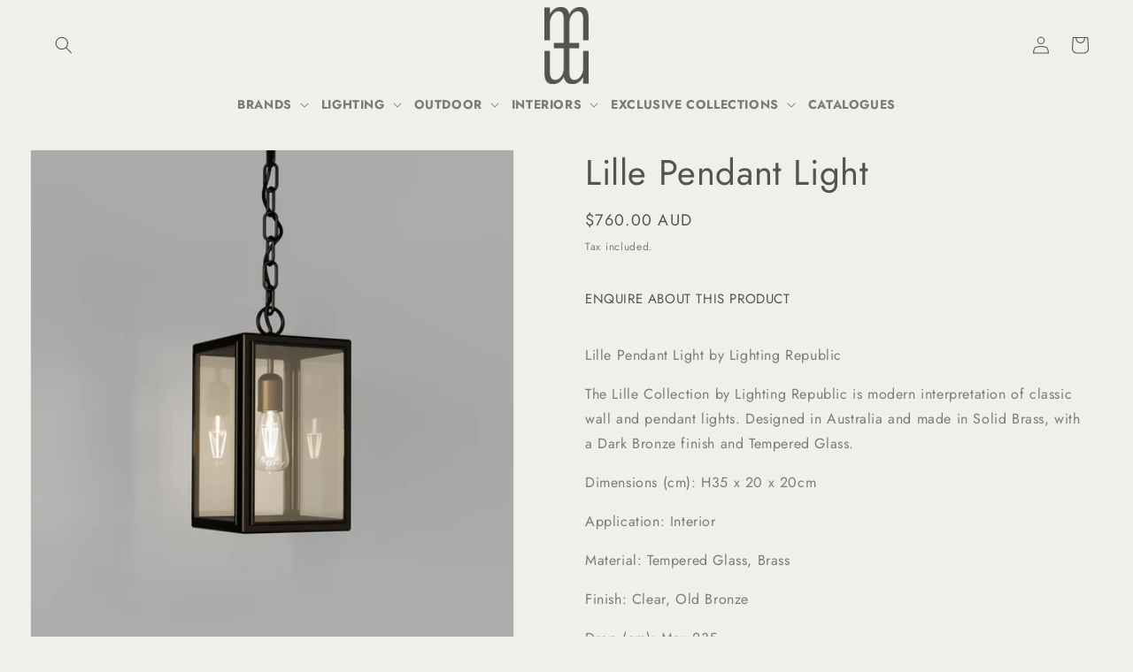

--- FILE ---
content_type: text/html; charset=utf-8
request_url: https://www.manonandmoss.com.au/products/lille-pendant-light
body_size: 24211
content:
<!doctype html>
<html class="no-js" lang="en">
  <head>
    <meta charset="utf-8">
    <meta http-equiv="X-UA-Compatible" content="IE=edge">
    <meta name="viewport" content="width=device-width,initial-scale=1">
    <meta name="theme-color" content="">
    <link rel="canonical" href="https://www.manonandmoss.com.au/products/lille-pendant-light">
    <link rel="preconnect" href="https://cdn.shopify.com" crossorigin><link rel="icon" type="image/png" href="//www.manonandmoss.com.au/cdn/shop/files/manon-and-moss-favicon-3.png?crop=center&height=32&v=1712893310&width=32"><link rel="preconnect" href="https://fonts.shopifycdn.com" crossorigin><title>
      Lille Pendant Light
 &ndash; Manon + Moss</title>

    
      <meta name="description" content="Lille Pendant Light by Lighting Republic The Lille Collection by Lighting Republic is modern interpretation of classic wall and pendant lights. Designed in Australia and made in Solid Brass, with a Dark Bronze finish and Tempered Glass. Dimensions (cm): H35 x 20 x 20cm Application: Interior Material: Tempered Glass, Br">
    

    

<meta property="og:site_name" content="Manon + Moss">
<meta property="og:url" content="https://www.manonandmoss.com.au/products/lille-pendant-light">
<meta property="og:title" content="Lille Pendant Light">
<meta property="og:type" content="product">
<meta property="og:description" content="Lille Pendant Light by Lighting Republic The Lille Collection by Lighting Republic is modern interpretation of classic wall and pendant lights. Designed in Australia and made in Solid Brass, with a Dark Bronze finish and Tempered Glass. Dimensions (cm): H35 x 20 x 20cm Application: Interior Material: Tempered Glass, Br"><meta property="og:image" content="http://www.manonandmoss.com.au/cdn/shop/products/juFKCp2w.jpg?v=1632878569">
  <meta property="og:image:secure_url" content="https://www.manonandmoss.com.au/cdn/shop/products/juFKCp2w.jpg?v=1632878569">
  <meta property="og:image:width" content="1400">
  <meta property="og:image:height" content="1600"><meta property="og:price:amount" content="760.00">
  <meta property="og:price:currency" content="AUD"><meta name="twitter:card" content="summary_large_image">
<meta name="twitter:title" content="Lille Pendant Light">
<meta name="twitter:description" content="Lille Pendant Light by Lighting Republic The Lille Collection by Lighting Republic is modern interpretation of classic wall and pendant lights. Designed in Australia and made in Solid Brass, with a Dark Bronze finish and Tempered Glass. Dimensions (cm): H35 x 20 x 20cm Application: Interior Material: Tempered Glass, Br">


    <script src="//www.manonandmoss.com.au/cdn/shop/t/23/assets/jquery.min.js?v=77015668167349694581672985514" defer="defer"></script>
    <script src="//www.manonandmoss.com.au/cdn/shop/t/23/assets/global.js?v=149496944046504657681672985514" defer="defer"></script>
    <script>window.performance && window.performance.mark && window.performance.mark('shopify.content_for_header.start');</script><meta name="facebook-domain-verification" content="o2i669xvy30xxz875452t630cc4so5">
<meta name="facebook-domain-verification" content="y78qbyik9db1bevwnw4jcc2rdcae7n">
<meta id="shopify-digital-wallet" name="shopify-digital-wallet" content="/3713641/digital_wallets/dialog">
<meta name="shopify-checkout-api-token" content="eafbf575195fe691e245bdde71a7d589">
<meta id="in-context-paypal-metadata" data-shop-id="3713641" data-venmo-supported="false" data-environment="production" data-locale="en_US" data-paypal-v4="true" data-currency="AUD">
<link rel="alternate" type="application/json+oembed" href="https://www.manonandmoss.com.au/products/lille-pendant-light.oembed">
<script async="async" src="/checkouts/internal/preloads.js?locale=en-AU"></script>
<link rel="preconnect" href="https://shop.app" crossorigin="anonymous">
<script async="async" src="https://shop.app/checkouts/internal/preloads.js?locale=en-AU&shop_id=3713641" crossorigin="anonymous"></script>
<script id="shopify-features" type="application/json">{"accessToken":"eafbf575195fe691e245bdde71a7d589","betas":["rich-media-storefront-analytics"],"domain":"www.manonandmoss.com.au","predictiveSearch":true,"shopId":3713641,"locale":"en"}</script>
<script>var Shopify = Shopify || {};
Shopify.shop = "manon-10.myshopify.com";
Shopify.locale = "en";
Shopify.currency = {"active":"AUD","rate":"1.0"};
Shopify.country = "AU";
Shopify.theme = {"name":"YDD - Customised-Dawn-Jan 2023","id":123776663626,"schema_name":"Dawn","schema_version":"7.0.1","theme_store_id":887,"role":"main"};
Shopify.theme.handle = "null";
Shopify.theme.style = {"id":null,"handle":null};
Shopify.cdnHost = "www.manonandmoss.com.au/cdn";
Shopify.routes = Shopify.routes || {};
Shopify.routes.root = "/";</script>
<script type="module">!function(o){(o.Shopify=o.Shopify||{}).modules=!0}(window);</script>
<script>!function(o){function n(){var o=[];function n(){o.push(Array.prototype.slice.apply(arguments))}return n.q=o,n}var t=o.Shopify=o.Shopify||{};t.loadFeatures=n(),t.autoloadFeatures=n()}(window);</script>
<script>
  window.ShopifyPay = window.ShopifyPay || {};
  window.ShopifyPay.apiHost = "shop.app\/pay";
  window.ShopifyPay.redirectState = null;
</script>
<script id="shop-js-analytics" type="application/json">{"pageType":"product"}</script>
<script defer="defer" async type="module" src="//www.manonandmoss.com.au/cdn/shopifycloud/shop-js/modules/v2/client.init-shop-cart-sync_BT-GjEfc.en.esm.js"></script>
<script defer="defer" async type="module" src="//www.manonandmoss.com.au/cdn/shopifycloud/shop-js/modules/v2/chunk.common_D58fp_Oc.esm.js"></script>
<script defer="defer" async type="module" src="//www.manonandmoss.com.au/cdn/shopifycloud/shop-js/modules/v2/chunk.modal_xMitdFEc.esm.js"></script>
<script type="module">
  await import("//www.manonandmoss.com.au/cdn/shopifycloud/shop-js/modules/v2/client.init-shop-cart-sync_BT-GjEfc.en.esm.js");
await import("//www.manonandmoss.com.au/cdn/shopifycloud/shop-js/modules/v2/chunk.common_D58fp_Oc.esm.js");
await import("//www.manonandmoss.com.au/cdn/shopifycloud/shop-js/modules/v2/chunk.modal_xMitdFEc.esm.js");

  window.Shopify.SignInWithShop?.initShopCartSync?.({"fedCMEnabled":true,"windoidEnabled":true});

</script>
<script>
  window.Shopify = window.Shopify || {};
  if (!window.Shopify.featureAssets) window.Shopify.featureAssets = {};
  window.Shopify.featureAssets['shop-js'] = {"shop-cart-sync":["modules/v2/client.shop-cart-sync_DZOKe7Ll.en.esm.js","modules/v2/chunk.common_D58fp_Oc.esm.js","modules/v2/chunk.modal_xMitdFEc.esm.js"],"init-fed-cm":["modules/v2/client.init-fed-cm_B6oLuCjv.en.esm.js","modules/v2/chunk.common_D58fp_Oc.esm.js","modules/v2/chunk.modal_xMitdFEc.esm.js"],"shop-cash-offers":["modules/v2/client.shop-cash-offers_D2sdYoxE.en.esm.js","modules/v2/chunk.common_D58fp_Oc.esm.js","modules/v2/chunk.modal_xMitdFEc.esm.js"],"shop-login-button":["modules/v2/client.shop-login-button_QeVjl5Y3.en.esm.js","modules/v2/chunk.common_D58fp_Oc.esm.js","modules/v2/chunk.modal_xMitdFEc.esm.js"],"pay-button":["modules/v2/client.pay-button_DXTOsIq6.en.esm.js","modules/v2/chunk.common_D58fp_Oc.esm.js","modules/v2/chunk.modal_xMitdFEc.esm.js"],"shop-button":["modules/v2/client.shop-button_DQZHx9pm.en.esm.js","modules/v2/chunk.common_D58fp_Oc.esm.js","modules/v2/chunk.modal_xMitdFEc.esm.js"],"avatar":["modules/v2/client.avatar_BTnouDA3.en.esm.js"],"init-windoid":["modules/v2/client.init-windoid_CR1B-cfM.en.esm.js","modules/v2/chunk.common_D58fp_Oc.esm.js","modules/v2/chunk.modal_xMitdFEc.esm.js"],"init-shop-for-new-customer-accounts":["modules/v2/client.init-shop-for-new-customer-accounts_C_vY_xzh.en.esm.js","modules/v2/client.shop-login-button_QeVjl5Y3.en.esm.js","modules/v2/chunk.common_D58fp_Oc.esm.js","modules/v2/chunk.modal_xMitdFEc.esm.js"],"init-shop-email-lookup-coordinator":["modules/v2/client.init-shop-email-lookup-coordinator_BI7n9ZSv.en.esm.js","modules/v2/chunk.common_D58fp_Oc.esm.js","modules/v2/chunk.modal_xMitdFEc.esm.js"],"init-shop-cart-sync":["modules/v2/client.init-shop-cart-sync_BT-GjEfc.en.esm.js","modules/v2/chunk.common_D58fp_Oc.esm.js","modules/v2/chunk.modal_xMitdFEc.esm.js"],"shop-toast-manager":["modules/v2/client.shop-toast-manager_DiYdP3xc.en.esm.js","modules/v2/chunk.common_D58fp_Oc.esm.js","modules/v2/chunk.modal_xMitdFEc.esm.js"],"init-customer-accounts":["modules/v2/client.init-customer-accounts_D9ZNqS-Q.en.esm.js","modules/v2/client.shop-login-button_QeVjl5Y3.en.esm.js","modules/v2/chunk.common_D58fp_Oc.esm.js","modules/v2/chunk.modal_xMitdFEc.esm.js"],"init-customer-accounts-sign-up":["modules/v2/client.init-customer-accounts-sign-up_iGw4briv.en.esm.js","modules/v2/client.shop-login-button_QeVjl5Y3.en.esm.js","modules/v2/chunk.common_D58fp_Oc.esm.js","modules/v2/chunk.modal_xMitdFEc.esm.js"],"shop-follow-button":["modules/v2/client.shop-follow-button_CqMgW2wH.en.esm.js","modules/v2/chunk.common_D58fp_Oc.esm.js","modules/v2/chunk.modal_xMitdFEc.esm.js"],"checkout-modal":["modules/v2/client.checkout-modal_xHeaAweL.en.esm.js","modules/v2/chunk.common_D58fp_Oc.esm.js","modules/v2/chunk.modal_xMitdFEc.esm.js"],"shop-login":["modules/v2/client.shop-login_D91U-Q7h.en.esm.js","modules/v2/chunk.common_D58fp_Oc.esm.js","modules/v2/chunk.modal_xMitdFEc.esm.js"],"lead-capture":["modules/v2/client.lead-capture_BJmE1dJe.en.esm.js","modules/v2/chunk.common_D58fp_Oc.esm.js","modules/v2/chunk.modal_xMitdFEc.esm.js"],"payment-terms":["modules/v2/client.payment-terms_Ci9AEqFq.en.esm.js","modules/v2/chunk.common_D58fp_Oc.esm.js","modules/v2/chunk.modal_xMitdFEc.esm.js"]};
</script>
<script>(function() {
  var isLoaded = false;
  function asyncLoad() {
    if (isLoaded) return;
    isLoaded = true;
    var urls = ["https:\/\/omnisnippet1.com\/inShop\/Embed\/shopify.js?shop=manon-10.myshopify.com"];
    for (var i = 0; i < urls.length; i++) {
      var s = document.createElement('script');
      s.type = 'text/javascript';
      s.async = true;
      s.src = urls[i];
      var x = document.getElementsByTagName('script')[0];
      x.parentNode.insertBefore(s, x);
    }
  };
  if(window.attachEvent) {
    window.attachEvent('onload', asyncLoad);
  } else {
    window.addEventListener('load', asyncLoad, false);
  }
})();</script>
<script id="__st">var __st={"a":3713641,"offset":39600,"reqid":"742d50a1-de3d-408f-a5f7-d36c5a7c4857-1769345201","pageurl":"www.manonandmoss.com.au\/products\/lille-pendant-light","u":"ef22bc94baae","p":"product","rtyp":"product","rid":6671963979850};</script>
<script>window.ShopifyPaypalV4VisibilityTracking = true;</script>
<script id="captcha-bootstrap">!function(){'use strict';const t='contact',e='account',n='new_comment',o=[[t,t],['blogs',n],['comments',n],[t,'customer']],c=[[e,'customer_login'],[e,'guest_login'],[e,'recover_customer_password'],[e,'create_customer']],r=t=>t.map((([t,e])=>`form[action*='/${t}']:not([data-nocaptcha='true']) input[name='form_type'][value='${e}']`)).join(','),a=t=>()=>t?[...document.querySelectorAll(t)].map((t=>t.form)):[];function s(){const t=[...o],e=r(t);return a(e)}const i='password',u='form_key',d=['recaptcha-v3-token','g-recaptcha-response','h-captcha-response',i],f=()=>{try{return window.sessionStorage}catch{return}},m='__shopify_v',_=t=>t.elements[u];function p(t,e,n=!1){try{const o=window.sessionStorage,c=JSON.parse(o.getItem(e)),{data:r}=function(t){const{data:e,action:n}=t;return t[m]||n?{data:e,action:n}:{data:t,action:n}}(c);for(const[e,n]of Object.entries(r))t.elements[e]&&(t.elements[e].value=n);n&&o.removeItem(e)}catch(o){console.error('form repopulation failed',{error:o})}}const l='form_type',E='cptcha';function T(t){t.dataset[E]=!0}const w=window,h=w.document,L='Shopify',v='ce_forms',y='captcha';let A=!1;((t,e)=>{const n=(g='f06e6c50-85a8-45c8-87d0-21a2b65856fe',I='https://cdn.shopify.com/shopifycloud/storefront-forms-hcaptcha/ce_storefront_forms_captcha_hcaptcha.v1.5.2.iife.js',D={infoText:'Protected by hCaptcha',privacyText:'Privacy',termsText:'Terms'},(t,e,n)=>{const o=w[L][v],c=o.bindForm;if(c)return c(t,g,e,D).then(n);var r;o.q.push([[t,g,e,D],n]),r=I,A||(h.body.append(Object.assign(h.createElement('script'),{id:'captcha-provider',async:!0,src:r})),A=!0)});var g,I,D;w[L]=w[L]||{},w[L][v]=w[L][v]||{},w[L][v].q=[],w[L][y]=w[L][y]||{},w[L][y].protect=function(t,e){n(t,void 0,e),T(t)},Object.freeze(w[L][y]),function(t,e,n,w,h,L){const[v,y,A,g]=function(t,e,n){const i=e?o:[],u=t?c:[],d=[...i,...u],f=r(d),m=r(i),_=r(d.filter((([t,e])=>n.includes(e))));return[a(f),a(m),a(_),s()]}(w,h,L),I=t=>{const e=t.target;return e instanceof HTMLFormElement?e:e&&e.form},D=t=>v().includes(t);t.addEventListener('submit',(t=>{const e=I(t);if(!e)return;const n=D(e)&&!e.dataset.hcaptchaBound&&!e.dataset.recaptchaBound,o=_(e),c=g().includes(e)&&(!o||!o.value);(n||c)&&t.preventDefault(),c&&!n&&(function(t){try{if(!f())return;!function(t){const e=f();if(!e)return;const n=_(t);if(!n)return;const o=n.value;o&&e.removeItem(o)}(t);const e=Array.from(Array(32),(()=>Math.random().toString(36)[2])).join('');!function(t,e){_(t)||t.append(Object.assign(document.createElement('input'),{type:'hidden',name:u})),t.elements[u].value=e}(t,e),function(t,e){const n=f();if(!n)return;const o=[...t.querySelectorAll(`input[type='${i}']`)].map((({name:t})=>t)),c=[...d,...o],r={};for(const[a,s]of new FormData(t).entries())c.includes(a)||(r[a]=s);n.setItem(e,JSON.stringify({[m]:1,action:t.action,data:r}))}(t,e)}catch(e){console.error('failed to persist form',e)}}(e),e.submit())}));const S=(t,e)=>{t&&!t.dataset[E]&&(n(t,e.some((e=>e===t))),T(t))};for(const o of['focusin','change'])t.addEventListener(o,(t=>{const e=I(t);D(e)&&S(e,y())}));const B=e.get('form_key'),M=e.get(l),P=B&&M;t.addEventListener('DOMContentLoaded',(()=>{const t=y();if(P)for(const e of t)e.elements[l].value===M&&p(e,B);[...new Set([...A(),...v().filter((t=>'true'===t.dataset.shopifyCaptcha))])].forEach((e=>S(e,t)))}))}(h,new URLSearchParams(w.location.search),n,t,e,['guest_login'])})(!0,!0)}();</script>
<script integrity="sha256-4kQ18oKyAcykRKYeNunJcIwy7WH5gtpwJnB7kiuLZ1E=" data-source-attribution="shopify.loadfeatures" defer="defer" src="//www.manonandmoss.com.au/cdn/shopifycloud/storefront/assets/storefront/load_feature-a0a9edcb.js" crossorigin="anonymous"></script>
<script crossorigin="anonymous" defer="defer" src="//www.manonandmoss.com.au/cdn/shopifycloud/storefront/assets/shopify_pay/storefront-65b4c6d7.js?v=20250812"></script>
<script data-source-attribution="shopify.dynamic_checkout.dynamic.init">var Shopify=Shopify||{};Shopify.PaymentButton=Shopify.PaymentButton||{isStorefrontPortableWallets:!0,init:function(){window.Shopify.PaymentButton.init=function(){};var t=document.createElement("script");t.src="https://www.manonandmoss.com.au/cdn/shopifycloud/portable-wallets/latest/portable-wallets.en.js",t.type="module",document.head.appendChild(t)}};
</script>
<script data-source-attribution="shopify.dynamic_checkout.buyer_consent">
  function portableWalletsHideBuyerConsent(e){var t=document.getElementById("shopify-buyer-consent"),n=document.getElementById("shopify-subscription-policy-button");t&&n&&(t.classList.add("hidden"),t.setAttribute("aria-hidden","true"),n.removeEventListener("click",e))}function portableWalletsShowBuyerConsent(e){var t=document.getElementById("shopify-buyer-consent"),n=document.getElementById("shopify-subscription-policy-button");t&&n&&(t.classList.remove("hidden"),t.removeAttribute("aria-hidden"),n.addEventListener("click",e))}window.Shopify?.PaymentButton&&(window.Shopify.PaymentButton.hideBuyerConsent=portableWalletsHideBuyerConsent,window.Shopify.PaymentButton.showBuyerConsent=portableWalletsShowBuyerConsent);
</script>
<script data-source-attribution="shopify.dynamic_checkout.cart.bootstrap">document.addEventListener("DOMContentLoaded",(function(){function t(){return document.querySelector("shopify-accelerated-checkout-cart, shopify-accelerated-checkout")}if(t())Shopify.PaymentButton.init();else{new MutationObserver((function(e,n){t()&&(Shopify.PaymentButton.init(),n.disconnect())})).observe(document.body,{childList:!0,subtree:!0})}}));
</script>
<link id="shopify-accelerated-checkout-styles" rel="stylesheet" media="screen" href="https://www.manonandmoss.com.au/cdn/shopifycloud/portable-wallets/latest/accelerated-checkout-backwards-compat.css" crossorigin="anonymous">
<style id="shopify-accelerated-checkout-cart">
        #shopify-buyer-consent {
  margin-top: 1em;
  display: inline-block;
  width: 100%;
}

#shopify-buyer-consent.hidden {
  display: none;
}

#shopify-subscription-policy-button {
  background: none;
  border: none;
  padding: 0;
  text-decoration: underline;
  font-size: inherit;
  cursor: pointer;
}

#shopify-subscription-policy-button::before {
  box-shadow: none;
}

      </style>
<script id="sections-script" data-sections="header,footer" defer="defer" src="//www.manonandmoss.com.au/cdn/shop/t/23/compiled_assets/scripts.js?v=3367"></script>
<script>window.performance && window.performance.mark && window.performance.mark('shopify.content_for_header.end');</script>


    <style data-shopify>
      @font-face {
  font-family: Jost;
  font-weight: 400;
  font-style: normal;
  font-display: swap;
  src: url("//www.manonandmoss.com.au/cdn/fonts/jost/jost_n4.d47a1b6347ce4a4c9f437608011273009d91f2b7.woff2") format("woff2"),
       url("//www.manonandmoss.com.au/cdn/fonts/jost/jost_n4.791c46290e672b3f85c3d1c651ef2efa3819eadd.woff") format("woff");
}

      @font-face {
  font-family: Jost;
  font-weight: 700;
  font-style: normal;
  font-display: swap;
  src: url("//www.manonandmoss.com.au/cdn/fonts/jost/jost_n7.921dc18c13fa0b0c94c5e2517ffe06139c3615a3.woff2") format("woff2"),
       url("//www.manonandmoss.com.au/cdn/fonts/jost/jost_n7.cbfc16c98c1e195f46c536e775e4e959c5f2f22b.woff") format("woff");
}

      @font-face {
  font-family: Jost;
  font-weight: 400;
  font-style: italic;
  font-display: swap;
  src: url("//www.manonandmoss.com.au/cdn/fonts/jost/jost_i4.b690098389649750ada222b9763d55796c5283a5.woff2") format("woff2"),
       url("//www.manonandmoss.com.au/cdn/fonts/jost/jost_i4.fd766415a47e50b9e391ae7ec04e2ae25e7e28b0.woff") format("woff");
}

      @font-face {
  font-family: Jost;
  font-weight: 700;
  font-style: italic;
  font-display: swap;
  src: url("//www.manonandmoss.com.au/cdn/fonts/jost/jost_i7.d8201b854e41e19d7ed9b1a31fe4fe71deea6d3f.woff2") format("woff2"),
       url("//www.manonandmoss.com.au/cdn/fonts/jost/jost_i7.eae515c34e26b6c853efddc3fc0c552e0de63757.woff") format("woff");
}

      @font-face {
  font-family: Jost;
  font-weight: 400;
  font-style: normal;
  font-display: swap;
  src: url("//www.manonandmoss.com.au/cdn/fonts/jost/jost_n4.d47a1b6347ce4a4c9f437608011273009d91f2b7.woff2") format("woff2"),
       url("//www.manonandmoss.com.au/cdn/fonts/jost/jost_n4.791c46290e672b3f85c3d1c651ef2efa3819eadd.woff") format("woff");
}


      :root {
        --font-body-family: Jost, sans-serif;
        --font-body-style: normal;
        --font-body-weight: 400;
        --font-body-weight-bold: 700;

        --font-heading-family: Jost, sans-serif;
        --font-heading-style: normal;
        --font-heading-weight: 400;

        --font-body-scale: 1.0;
        --font-heading-scale: 1.0;

        --color-base-text: 84, 84, 81;
        --color-shadow: 84, 84, 81;
        --color-base-background-1: 240, 240, 235;
        --color-base-background-2: 255, 255, 255;
        --color-base-solid-button-labels: 255, 255, 255;
        --color-base-outline-button-labels: 171, 171, 165;
        --color-base-accent-1: 84, 84, 81;
        --color-base-accent-2: 240, 240, 235;
        --payment-terms-background-color: #f0f0eb;

        --gradient-base-background-1: #f0f0eb;
        --gradient-base-background-2: #fff;
        --gradient-base-accent-1: #545451;
        --gradient-base-accent-2: #f0f0eb;

        --media-padding: px;
        --media-border-opacity: 0.05;
        --media-border-width: 1px;
        --media-radius: 0px;
        --media-shadow-opacity: 0.0;
        --media-shadow-horizontal-offset: 0px;
        --media-shadow-vertical-offset: -12px;
        --media-shadow-blur-radius: 5px;
        --media-shadow-visible: 0;

        --page-width: 160rem;
        --page-width-margin: 0rem;

        --product-card-image-padding: 0.0rem;
        --product-card-corner-radius: 0.0rem;
        --product-card-text-alignment: left;
        --product-card-border-width: 0.0rem;
        --product-card-border-opacity: 0.1;
        --product-card-shadow-opacity: 0.0;
        --product-card-shadow-visible: 0;
        --product-card-shadow-horizontal-offset: 0.0rem;
        --product-card-shadow-vertical-offset: 0.4rem;
        --product-card-shadow-blur-radius: 0.5rem;

        --collection-card-image-padding: 0.0rem;
        --collection-card-corner-radius: 0.0rem;
        --collection-card-text-alignment: left;
        --collection-card-border-width: 0.0rem;
        --collection-card-border-opacity: 0.1;
        --collection-card-shadow-opacity: 0.0;
        --collection-card-shadow-visible: 0;
        --collection-card-shadow-horizontal-offset: 0.0rem;
        --collection-card-shadow-vertical-offset: 0.4rem;
        --collection-card-shadow-blur-radius: 0.5rem;

        --blog-card-image-padding: 0.0rem;
        --blog-card-corner-radius: 0.0rem;
        --blog-card-text-alignment: left;
        --blog-card-border-width: 0.0rem;
        --blog-card-border-opacity: 0.1;
        --blog-card-shadow-opacity: 0.0;
        --blog-card-shadow-visible: 0;
        --blog-card-shadow-horizontal-offset: 0.0rem;
        --blog-card-shadow-vertical-offset: 0.4rem;
        --blog-card-shadow-blur-radius: 0.5rem;

        --badge-corner-radius: 4.0rem;

        --popup-border-width: 1px;
        --popup-border-opacity: 0.1;
        --popup-corner-radius: 0px;
        --popup-shadow-opacity: 0.0;
        --popup-shadow-horizontal-offset: 0px;
        --popup-shadow-vertical-offset: 4px;
        --popup-shadow-blur-radius: 5px;

        --drawer-border-width: 1px;
        --drawer-border-opacity: 0.1;
        --drawer-shadow-opacity: 0.0;
        --drawer-shadow-horizontal-offset: 0px;
        --drawer-shadow-vertical-offset: 4px;
        --drawer-shadow-blur-radius: 5px;

        --spacing-sections-desktop: 0px;
        --spacing-sections-mobile: 0px;

        --grid-desktop-vertical-spacing: 32px;
        --grid-desktop-horizontal-spacing: 32px;
        --grid-mobile-vertical-spacing: 16px;
        --grid-mobile-horizontal-spacing: 16px;

        --text-boxes-border-opacity: 0.1;
        --text-boxes-border-width: 0px;
        --text-boxes-radius: 0px;
        --text-boxes-shadow-opacity: 0.0;
        --text-boxes-shadow-visible: 0;
        --text-boxes-shadow-horizontal-offset: 0px;
        --text-boxes-shadow-vertical-offset: 4px;
        --text-boxes-shadow-blur-radius: 5px;

        --buttons-radius: 0px;
        --buttons-radius-outset: 0px;
        --buttons-border-width: 1px;
        --buttons-border-opacity: 1.0;
        --buttons-shadow-opacity: 0.0;
        --buttons-shadow-visible: 0;
        --buttons-shadow-horizontal-offset: 0px;
        --buttons-shadow-vertical-offset: 4px;
        --buttons-shadow-blur-radius: 5px;
        --buttons-border-offset: 0px;

        --inputs-radius: 0px;
        --inputs-border-width: 1px;
        --inputs-border-opacity: 0.55;
        --inputs-shadow-opacity: 0.0;
        --inputs-shadow-horizontal-offset: 0px;
        --inputs-margin-offset: 0px;
        --inputs-shadow-vertical-offset: 4px;
        --inputs-shadow-blur-radius: 5px;
        --inputs-radius-outset: 0px;

        --variant-pills-radius: 40px;
        --variant-pills-border-width: 1px;
        --variant-pills-border-opacity: 0.55;
        --variant-pills-shadow-opacity: 0.0;
        --variant-pills-shadow-horizontal-offset: 0px;
        --variant-pills-shadow-vertical-offset: 4px;
        --variant-pills-shadow-blur-radius: 5px;
      }

      *,
      *::before,
      *::after {
        box-sizing: inherit;
      }

      html {
        box-sizing: border-box;
        font-size: calc(var(--font-body-scale) * 62.5%);
        height: 100%;
      }

      body {
        display: grid;
        grid-template-rows: auto auto 1fr auto;
        grid-template-columns: 100%;
        min-height: 100%;
        margin: 0;
        font-size: 1.5rem;
        letter-spacing: 0.06rem;
        line-height: calc(1 + 0.8 / var(--font-body-scale));
        font-family: var(--font-body-family);
        font-style: var(--font-body-style);
        font-weight: var(--font-body-weight);
      }

      
      @media screen and (min-width: 750px) {
        body {
          font-size: 1.6rem;
        }
      }
    </style>

    <link href="//www.manonandmoss.com.au/cdn/shop/t/23/assets/base.css?v=45231495503222603891672985514" rel="stylesheet" type="text/css" media="all" />
<link rel="preload" as="font" href="//www.manonandmoss.com.au/cdn/fonts/jost/jost_n4.d47a1b6347ce4a4c9f437608011273009d91f2b7.woff2" type="font/woff2" crossorigin><link rel="preload" as="font" href="//www.manonandmoss.com.au/cdn/fonts/jost/jost_n4.d47a1b6347ce4a4c9f437608011273009d91f2b7.woff2" type="font/woff2" crossorigin><link rel="stylesheet" href="//www.manonandmoss.com.au/cdn/shop/t/23/assets/component-predictive-search.css?v=83512081251802922551672985514" media="print" onload="this.media='all'"><script>document.documentElement.className = document.documentElement.className.replace('no-js', 'js');
    if (Shopify.designMode) {
      document.documentElement.classList.add('shopify-design-mode');
    }
    </script>
  <link href="https://monorail-edge.shopifysvc.com" rel="dns-prefetch">
<script>(function(){if ("sendBeacon" in navigator && "performance" in window) {try {var session_token_from_headers = performance.getEntriesByType('navigation')[0].serverTiming.find(x => x.name == '_s').description;} catch {var session_token_from_headers = undefined;}var session_cookie_matches = document.cookie.match(/_shopify_s=([^;]*)/);var session_token_from_cookie = session_cookie_matches && session_cookie_matches.length === 2 ? session_cookie_matches[1] : "";var session_token = session_token_from_headers || session_token_from_cookie || "";function handle_abandonment_event(e) {var entries = performance.getEntries().filter(function(entry) {return /monorail-edge.shopifysvc.com/.test(entry.name);});if (!window.abandonment_tracked && entries.length === 0) {window.abandonment_tracked = true;var currentMs = Date.now();var navigation_start = performance.timing.navigationStart;var payload = {shop_id: 3713641,url: window.location.href,navigation_start,duration: currentMs - navigation_start,session_token,page_type: "product"};window.navigator.sendBeacon("https://monorail-edge.shopifysvc.com/v1/produce", JSON.stringify({schema_id: "online_store_buyer_site_abandonment/1.1",payload: payload,metadata: {event_created_at_ms: currentMs,event_sent_at_ms: currentMs}}));}}window.addEventListener('pagehide', handle_abandonment_event);}}());</script>
<script id="web-pixels-manager-setup">(function e(e,d,r,n,o){if(void 0===o&&(o={}),!Boolean(null===(a=null===(i=window.Shopify)||void 0===i?void 0:i.analytics)||void 0===a?void 0:a.replayQueue)){var i,a;window.Shopify=window.Shopify||{};var t=window.Shopify;t.analytics=t.analytics||{};var s=t.analytics;s.replayQueue=[],s.publish=function(e,d,r){return s.replayQueue.push([e,d,r]),!0};try{self.performance.mark("wpm:start")}catch(e){}var l=function(){var e={modern:/Edge?\/(1{2}[4-9]|1[2-9]\d|[2-9]\d{2}|\d{4,})\.\d+(\.\d+|)|Firefox\/(1{2}[4-9]|1[2-9]\d|[2-9]\d{2}|\d{4,})\.\d+(\.\d+|)|Chrom(ium|e)\/(9{2}|\d{3,})\.\d+(\.\d+|)|(Maci|X1{2}).+ Version\/(15\.\d+|(1[6-9]|[2-9]\d|\d{3,})\.\d+)([,.]\d+|)( \(\w+\)|)( Mobile\/\w+|) Safari\/|Chrome.+OPR\/(9{2}|\d{3,})\.\d+\.\d+|(CPU[ +]OS|iPhone[ +]OS|CPU[ +]iPhone|CPU IPhone OS|CPU iPad OS)[ +]+(15[._]\d+|(1[6-9]|[2-9]\d|\d{3,})[._]\d+)([._]\d+|)|Android:?[ /-](13[3-9]|1[4-9]\d|[2-9]\d{2}|\d{4,})(\.\d+|)(\.\d+|)|Android.+Firefox\/(13[5-9]|1[4-9]\d|[2-9]\d{2}|\d{4,})\.\d+(\.\d+|)|Android.+Chrom(ium|e)\/(13[3-9]|1[4-9]\d|[2-9]\d{2}|\d{4,})\.\d+(\.\d+|)|SamsungBrowser\/([2-9]\d|\d{3,})\.\d+/,legacy:/Edge?\/(1[6-9]|[2-9]\d|\d{3,})\.\d+(\.\d+|)|Firefox\/(5[4-9]|[6-9]\d|\d{3,})\.\d+(\.\d+|)|Chrom(ium|e)\/(5[1-9]|[6-9]\d|\d{3,})\.\d+(\.\d+|)([\d.]+$|.*Safari\/(?![\d.]+ Edge\/[\d.]+$))|(Maci|X1{2}).+ Version\/(10\.\d+|(1[1-9]|[2-9]\d|\d{3,})\.\d+)([,.]\d+|)( \(\w+\)|)( Mobile\/\w+|) Safari\/|Chrome.+OPR\/(3[89]|[4-9]\d|\d{3,})\.\d+\.\d+|(CPU[ +]OS|iPhone[ +]OS|CPU[ +]iPhone|CPU IPhone OS|CPU iPad OS)[ +]+(10[._]\d+|(1[1-9]|[2-9]\d|\d{3,})[._]\d+)([._]\d+|)|Android:?[ /-](13[3-9]|1[4-9]\d|[2-9]\d{2}|\d{4,})(\.\d+|)(\.\d+|)|Mobile Safari.+OPR\/([89]\d|\d{3,})\.\d+\.\d+|Android.+Firefox\/(13[5-9]|1[4-9]\d|[2-9]\d{2}|\d{4,})\.\d+(\.\d+|)|Android.+Chrom(ium|e)\/(13[3-9]|1[4-9]\d|[2-9]\d{2}|\d{4,})\.\d+(\.\d+|)|Android.+(UC? ?Browser|UCWEB|U3)[ /]?(15\.([5-9]|\d{2,})|(1[6-9]|[2-9]\d|\d{3,})\.\d+)\.\d+|SamsungBrowser\/(5\.\d+|([6-9]|\d{2,})\.\d+)|Android.+MQ{2}Browser\/(14(\.(9|\d{2,})|)|(1[5-9]|[2-9]\d|\d{3,})(\.\d+|))(\.\d+|)|K[Aa][Ii]OS\/(3\.\d+|([4-9]|\d{2,})\.\d+)(\.\d+|)/},d=e.modern,r=e.legacy,n=navigator.userAgent;return n.match(d)?"modern":n.match(r)?"legacy":"unknown"}(),u="modern"===l?"modern":"legacy",c=(null!=n?n:{modern:"",legacy:""})[u],f=function(e){return[e.baseUrl,"/wpm","/b",e.hashVersion,"modern"===e.buildTarget?"m":"l",".js"].join("")}({baseUrl:d,hashVersion:r,buildTarget:u}),m=function(e){var d=e.version,r=e.bundleTarget,n=e.surface,o=e.pageUrl,i=e.monorailEndpoint;return{emit:function(e){var a=e.status,t=e.errorMsg,s=(new Date).getTime(),l=JSON.stringify({metadata:{event_sent_at_ms:s},events:[{schema_id:"web_pixels_manager_load/3.1",payload:{version:d,bundle_target:r,page_url:o,status:a,surface:n,error_msg:t},metadata:{event_created_at_ms:s}}]});if(!i)return console&&console.warn&&console.warn("[Web Pixels Manager] No Monorail endpoint provided, skipping logging."),!1;try{return self.navigator.sendBeacon.bind(self.navigator)(i,l)}catch(e){}var u=new XMLHttpRequest;try{return u.open("POST",i,!0),u.setRequestHeader("Content-Type","text/plain"),u.send(l),!0}catch(e){return console&&console.warn&&console.warn("[Web Pixels Manager] Got an unhandled error while logging to Monorail."),!1}}}}({version:r,bundleTarget:l,surface:e.surface,pageUrl:self.location.href,monorailEndpoint:e.monorailEndpoint});try{o.browserTarget=l,function(e){var d=e.src,r=e.async,n=void 0===r||r,o=e.onload,i=e.onerror,a=e.sri,t=e.scriptDataAttributes,s=void 0===t?{}:t,l=document.createElement("script"),u=document.querySelector("head"),c=document.querySelector("body");if(l.async=n,l.src=d,a&&(l.integrity=a,l.crossOrigin="anonymous"),s)for(var f in s)if(Object.prototype.hasOwnProperty.call(s,f))try{l.dataset[f]=s[f]}catch(e){}if(o&&l.addEventListener("load",o),i&&l.addEventListener("error",i),u)u.appendChild(l);else{if(!c)throw new Error("Did not find a head or body element to append the script");c.appendChild(l)}}({src:f,async:!0,onload:function(){if(!function(){var e,d;return Boolean(null===(d=null===(e=window.Shopify)||void 0===e?void 0:e.analytics)||void 0===d?void 0:d.initialized)}()){var d=window.webPixelsManager.init(e)||void 0;if(d){var r=window.Shopify.analytics;r.replayQueue.forEach((function(e){var r=e[0],n=e[1],o=e[2];d.publishCustomEvent(r,n,o)})),r.replayQueue=[],r.publish=d.publishCustomEvent,r.visitor=d.visitor,r.initialized=!0}}},onerror:function(){return m.emit({status:"failed",errorMsg:"".concat(f," has failed to load")})},sri:function(e){var d=/^sha384-[A-Za-z0-9+/=]+$/;return"string"==typeof e&&d.test(e)}(c)?c:"",scriptDataAttributes:o}),m.emit({status:"loading"})}catch(e){m.emit({status:"failed",errorMsg:(null==e?void 0:e.message)||"Unknown error"})}}})({shopId: 3713641,storefrontBaseUrl: "https://www.manonandmoss.com.au",extensionsBaseUrl: "https://extensions.shopifycdn.com/cdn/shopifycloud/web-pixels-manager",monorailEndpoint: "https://monorail-edge.shopifysvc.com/unstable/produce_batch",surface: "storefront-renderer",enabledBetaFlags: ["2dca8a86"],webPixelsConfigList: [{"id":"114131018","configuration":"{\"pixel_id\":\"174015461512840\",\"pixel_type\":\"facebook_pixel\",\"metaapp_system_user_token\":\"-\"}","eventPayloadVersion":"v1","runtimeContext":"OPEN","scriptVersion":"ca16bc87fe92b6042fbaa3acc2fbdaa6","type":"APP","apiClientId":2329312,"privacyPurposes":["ANALYTICS","MARKETING","SALE_OF_DATA"],"dataSharingAdjustments":{"protectedCustomerApprovalScopes":["read_customer_address","read_customer_email","read_customer_name","read_customer_personal_data","read_customer_phone"]}},{"id":"68255818","eventPayloadVersion":"v1","runtimeContext":"LAX","scriptVersion":"1","type":"CUSTOM","privacyPurposes":["ANALYTICS"],"name":"Google Analytics tag (migrated)"},{"id":"shopify-app-pixel","configuration":"{}","eventPayloadVersion":"v1","runtimeContext":"STRICT","scriptVersion":"0450","apiClientId":"shopify-pixel","type":"APP","privacyPurposes":["ANALYTICS","MARKETING"]},{"id":"shopify-custom-pixel","eventPayloadVersion":"v1","runtimeContext":"LAX","scriptVersion":"0450","apiClientId":"shopify-pixel","type":"CUSTOM","privacyPurposes":["ANALYTICS","MARKETING"]}],isMerchantRequest: false,initData: {"shop":{"name":"Manon + Moss","paymentSettings":{"currencyCode":"AUD"},"myshopifyDomain":"manon-10.myshopify.com","countryCode":"AU","storefrontUrl":"https:\/\/www.manonandmoss.com.au"},"customer":null,"cart":null,"checkout":null,"productVariants":[{"price":{"amount":760.0,"currencyCode":"AUD"},"product":{"title":"Lille Pendant Light","vendor":"Lighting Republic","id":"6671963979850","untranslatedTitle":"Lille Pendant Light","url":"\/products\/lille-pendant-light","type":"Lighting"},"id":"39409329668170","image":{"src":"\/\/www.manonandmoss.com.au\/cdn\/shop\/products\/juFKCp2w.jpg?v=1632878569"},"sku":"13440","title":"Default Title","untranslatedTitle":"Default Title"}],"purchasingCompany":null},},"https://www.manonandmoss.com.au/cdn","fcfee988w5aeb613cpc8e4bc33m6693e112",{"modern":"","legacy":""},{"shopId":"3713641","storefrontBaseUrl":"https:\/\/www.manonandmoss.com.au","extensionBaseUrl":"https:\/\/extensions.shopifycdn.com\/cdn\/shopifycloud\/web-pixels-manager","surface":"storefront-renderer","enabledBetaFlags":"[\"2dca8a86\"]","isMerchantRequest":"false","hashVersion":"fcfee988w5aeb613cpc8e4bc33m6693e112","publish":"custom","events":"[[\"page_viewed\",{}],[\"product_viewed\",{\"productVariant\":{\"price\":{\"amount\":760.0,\"currencyCode\":\"AUD\"},\"product\":{\"title\":\"Lille Pendant Light\",\"vendor\":\"Lighting Republic\",\"id\":\"6671963979850\",\"untranslatedTitle\":\"Lille Pendant Light\",\"url\":\"\/products\/lille-pendant-light\",\"type\":\"Lighting\"},\"id\":\"39409329668170\",\"image\":{\"src\":\"\/\/www.manonandmoss.com.au\/cdn\/shop\/products\/juFKCp2w.jpg?v=1632878569\"},\"sku\":\"13440\",\"title\":\"Default Title\",\"untranslatedTitle\":\"Default Title\"}}]]"});</script><script>
  window.ShopifyAnalytics = window.ShopifyAnalytics || {};
  window.ShopifyAnalytics.meta = window.ShopifyAnalytics.meta || {};
  window.ShopifyAnalytics.meta.currency = 'AUD';
  var meta = {"product":{"id":6671963979850,"gid":"gid:\/\/shopify\/Product\/6671963979850","vendor":"Lighting Republic","type":"Lighting","handle":"lille-pendant-light","variants":[{"id":39409329668170,"price":76000,"name":"Lille Pendant Light","public_title":null,"sku":"13440"}],"remote":false},"page":{"pageType":"product","resourceType":"product","resourceId":6671963979850,"requestId":"742d50a1-de3d-408f-a5f7-d36c5a7c4857-1769345201"}};
  for (var attr in meta) {
    window.ShopifyAnalytics.meta[attr] = meta[attr];
  }
</script>
<script class="analytics">
  (function () {
    var customDocumentWrite = function(content) {
      var jquery = null;

      if (window.jQuery) {
        jquery = window.jQuery;
      } else if (window.Checkout && window.Checkout.$) {
        jquery = window.Checkout.$;
      }

      if (jquery) {
        jquery('body').append(content);
      }
    };

    var hasLoggedConversion = function(token) {
      if (token) {
        return document.cookie.indexOf('loggedConversion=' + token) !== -1;
      }
      return false;
    }

    var setCookieIfConversion = function(token) {
      if (token) {
        var twoMonthsFromNow = new Date(Date.now());
        twoMonthsFromNow.setMonth(twoMonthsFromNow.getMonth() + 2);

        document.cookie = 'loggedConversion=' + token + '; expires=' + twoMonthsFromNow;
      }
    }

    var trekkie = window.ShopifyAnalytics.lib = window.trekkie = window.trekkie || [];
    if (trekkie.integrations) {
      return;
    }
    trekkie.methods = [
      'identify',
      'page',
      'ready',
      'track',
      'trackForm',
      'trackLink'
    ];
    trekkie.factory = function(method) {
      return function() {
        var args = Array.prototype.slice.call(arguments);
        args.unshift(method);
        trekkie.push(args);
        return trekkie;
      };
    };
    for (var i = 0; i < trekkie.methods.length; i++) {
      var key = trekkie.methods[i];
      trekkie[key] = trekkie.factory(key);
    }
    trekkie.load = function(config) {
      trekkie.config = config || {};
      trekkie.config.initialDocumentCookie = document.cookie;
      var first = document.getElementsByTagName('script')[0];
      var script = document.createElement('script');
      script.type = 'text/javascript';
      script.onerror = function(e) {
        var scriptFallback = document.createElement('script');
        scriptFallback.type = 'text/javascript';
        scriptFallback.onerror = function(error) {
                var Monorail = {
      produce: function produce(monorailDomain, schemaId, payload) {
        var currentMs = new Date().getTime();
        var event = {
          schema_id: schemaId,
          payload: payload,
          metadata: {
            event_created_at_ms: currentMs,
            event_sent_at_ms: currentMs
          }
        };
        return Monorail.sendRequest("https://" + monorailDomain + "/v1/produce", JSON.stringify(event));
      },
      sendRequest: function sendRequest(endpointUrl, payload) {
        // Try the sendBeacon API
        if (window && window.navigator && typeof window.navigator.sendBeacon === 'function' && typeof window.Blob === 'function' && !Monorail.isIos12()) {
          var blobData = new window.Blob([payload], {
            type: 'text/plain'
          });

          if (window.navigator.sendBeacon(endpointUrl, blobData)) {
            return true;
          } // sendBeacon was not successful

        } // XHR beacon

        var xhr = new XMLHttpRequest();

        try {
          xhr.open('POST', endpointUrl);
          xhr.setRequestHeader('Content-Type', 'text/plain');
          xhr.send(payload);
        } catch (e) {
          console.log(e);
        }

        return false;
      },
      isIos12: function isIos12() {
        return window.navigator.userAgent.lastIndexOf('iPhone; CPU iPhone OS 12_') !== -1 || window.navigator.userAgent.lastIndexOf('iPad; CPU OS 12_') !== -1;
      }
    };
    Monorail.produce('monorail-edge.shopifysvc.com',
      'trekkie_storefront_load_errors/1.1',
      {shop_id: 3713641,
      theme_id: 123776663626,
      app_name: "storefront",
      context_url: window.location.href,
      source_url: "//www.manonandmoss.com.au/cdn/s/trekkie.storefront.8d95595f799fbf7e1d32231b9a28fd43b70c67d3.min.js"});

        };
        scriptFallback.async = true;
        scriptFallback.src = '//www.manonandmoss.com.au/cdn/s/trekkie.storefront.8d95595f799fbf7e1d32231b9a28fd43b70c67d3.min.js';
        first.parentNode.insertBefore(scriptFallback, first);
      };
      script.async = true;
      script.src = '//www.manonandmoss.com.au/cdn/s/trekkie.storefront.8d95595f799fbf7e1d32231b9a28fd43b70c67d3.min.js';
      first.parentNode.insertBefore(script, first);
    };
    trekkie.load(
      {"Trekkie":{"appName":"storefront","development":false,"defaultAttributes":{"shopId":3713641,"isMerchantRequest":null,"themeId":123776663626,"themeCityHash":"11098503910572139929","contentLanguage":"en","currency":"AUD","eventMetadataId":"537b5515-f744-41b4-8691-7b4e43969aa3"},"isServerSideCookieWritingEnabled":true,"monorailRegion":"shop_domain","enabledBetaFlags":["65f19447"]},"Session Attribution":{},"S2S":{"facebookCapiEnabled":true,"source":"trekkie-storefront-renderer","apiClientId":580111}}
    );

    var loaded = false;
    trekkie.ready(function() {
      if (loaded) return;
      loaded = true;

      window.ShopifyAnalytics.lib = window.trekkie;

      var originalDocumentWrite = document.write;
      document.write = customDocumentWrite;
      try { window.ShopifyAnalytics.merchantGoogleAnalytics.call(this); } catch(error) {};
      document.write = originalDocumentWrite;

      window.ShopifyAnalytics.lib.page(null,{"pageType":"product","resourceType":"product","resourceId":6671963979850,"requestId":"742d50a1-de3d-408f-a5f7-d36c5a7c4857-1769345201","shopifyEmitted":true});

      var match = window.location.pathname.match(/checkouts\/(.+)\/(thank_you|post_purchase)/)
      var token = match? match[1]: undefined;
      if (!hasLoggedConversion(token)) {
        setCookieIfConversion(token);
        window.ShopifyAnalytics.lib.track("Viewed Product",{"currency":"AUD","variantId":39409329668170,"productId":6671963979850,"productGid":"gid:\/\/shopify\/Product\/6671963979850","name":"Lille Pendant Light","price":"760.00","sku":"13440","brand":"Lighting Republic","variant":null,"category":"Lighting","nonInteraction":true,"remote":false},undefined,undefined,{"shopifyEmitted":true});
      window.ShopifyAnalytics.lib.track("monorail:\/\/trekkie_storefront_viewed_product\/1.1",{"currency":"AUD","variantId":39409329668170,"productId":6671963979850,"productGid":"gid:\/\/shopify\/Product\/6671963979850","name":"Lille Pendant Light","price":"760.00","sku":"13440","brand":"Lighting Republic","variant":null,"category":"Lighting","nonInteraction":true,"remote":false,"referer":"https:\/\/www.manonandmoss.com.au\/products\/lille-pendant-light"});
      }
    });


        var eventsListenerScript = document.createElement('script');
        eventsListenerScript.async = true;
        eventsListenerScript.src = "//www.manonandmoss.com.au/cdn/shopifycloud/storefront/assets/shop_events_listener-3da45d37.js";
        document.getElementsByTagName('head')[0].appendChild(eventsListenerScript);

})();</script>
  <script>
  if (!window.ga || (window.ga && typeof window.ga !== 'function')) {
    window.ga = function ga() {
      (window.ga.q = window.ga.q || []).push(arguments);
      if (window.Shopify && window.Shopify.analytics && typeof window.Shopify.analytics.publish === 'function') {
        window.Shopify.analytics.publish("ga_stub_called", {}, {sendTo: "google_osp_migration"});
      }
      console.error("Shopify's Google Analytics stub called with:", Array.from(arguments), "\nSee https://help.shopify.com/manual/promoting-marketing/pixels/pixel-migration#google for more information.");
    };
    if (window.Shopify && window.Shopify.analytics && typeof window.Shopify.analytics.publish === 'function') {
      window.Shopify.analytics.publish("ga_stub_initialized", {}, {sendTo: "google_osp_migration"});
    }
  }
</script>
<script
  defer
  src="https://www.manonandmoss.com.au/cdn/shopifycloud/perf-kit/shopify-perf-kit-3.0.4.min.js"
  data-application="storefront-renderer"
  data-shop-id="3713641"
  data-render-region="gcp-us-east1"
  data-page-type="product"
  data-theme-instance-id="123776663626"
  data-theme-name="Dawn"
  data-theme-version="7.0.1"
  data-monorail-region="shop_domain"
  data-resource-timing-sampling-rate="10"
  data-shs="true"
  data-shs-beacon="true"
  data-shs-export-with-fetch="true"
  data-shs-logs-sample-rate="1"
  data-shs-beacon-endpoint="https://www.manonandmoss.com.au/api/collect"
></script>
</head>

  <body class="gradient">
    <a class="skip-to-content-link button visually-hidden" href="#MainContent">
      Skip to content
    </a>

<script src="//www.manonandmoss.com.au/cdn/shop/t/23/assets/cart.js?v=83971781268232213281672985514" defer="defer"></script>

<style>
  .drawer {
    visibility: hidden;
  }
</style>

<cart-drawer class="drawer is-empty">
  <div id="CartDrawer" class="cart-drawer">
    <div id="CartDrawer-Overlay"class="cart-drawer__overlay"></div>
    <div class="drawer__inner" role="dialog" aria-modal="true" aria-label="Your cart" tabindex="-1"><div class="drawer__inner-empty">
          <div class="cart-drawer__warnings center">
            <div class="cart-drawer__empty-content">
              <h2 class="cart__empty-text">Your cart is empty</h2>
              <button class="drawer__close" type="button" onclick="this.closest('cart-drawer').close()" aria-label="Close"><svg xmlns="http://www.w3.org/2000/svg" aria-hidden="true" focusable="false" role="presentation" class="icon icon-close" fill="none" viewBox="0 0 18 17">
  <path d="M.865 15.978a.5.5 0 00.707.707l7.433-7.431 7.579 7.282a.501.501 0 00.846-.37.5.5 0 00-.153-.351L9.712 8.546l7.417-7.416a.5.5 0 10-.707-.708L8.991 7.853 1.413.573a.5.5 0 10-.693.72l7.563 7.268-7.418 7.417z" fill="currentColor">
</svg>
</button>
              <a href="/collections/all" class="button">
                Continue shopping
              </a><p class="cart__login-title h3">Have an account?</p>
                <p class="cart__login-paragraph">
                  <a href="https://www.manonandmoss.com.au/customer_authentication/redirect?locale=en&region_country=AU" class="link underlined-link">Log in</a> to check out faster.
                </p></div>
          </div></div><div class="drawer__header">
        <h2 class="drawer__heading">Your cart</h2>
        <button class="drawer__close" type="button" onclick="this.closest('cart-drawer').close()" aria-label="Close"><svg xmlns="http://www.w3.org/2000/svg" aria-hidden="true" focusable="false" role="presentation" class="icon icon-close" fill="none" viewBox="0 0 18 17">
  <path d="M.865 15.978a.5.5 0 00.707.707l7.433-7.431 7.579 7.282a.501.501 0 00.846-.37.5.5 0 00-.153-.351L9.712 8.546l7.417-7.416a.5.5 0 10-.707-.708L8.991 7.853 1.413.573a.5.5 0 10-.693.72l7.563 7.268-7.418 7.417z" fill="currentColor">
</svg>
</button>
      </div>
      <cart-drawer-items class=" is-empty">
        <form action="/cart" id="CartDrawer-Form" class="cart__contents cart-drawer__form" method="post">
          <div id="CartDrawer-CartItems" class="drawer__contents js-contents"><p id="CartDrawer-LiveRegionText" class="visually-hidden" role="status"></p>
            <p id="CartDrawer-LineItemStatus" class="visually-hidden" aria-hidden="true" role="status">Loading...</p>
          </div>
          <div id="CartDrawer-CartErrors" role="alert"></div>
        </form>
      </cart-drawer-items>
      <div class="drawer__footer"><!-- Start blocks-->
        <!-- Subtotals-->

        <div class="cart-drawer__footer" >
          <div class="totals" role="status">
            <h2 class="totals__subtotal">Subtotal</h2>
            <p class="totals__subtotal-value">$0.00 AUD</p>
          </div>

          <div></div>

          <small class="tax-note caption-large rte">Tax included and shipping calculated at checkout
</small>
        </div>

        <!-- CTAs -->

        <div class="cart__ctas" >
          <noscript>
            <button type="submit" class="cart__update-button button button--secondary" form="CartDrawer-Form">
              Update
            </button>
          </noscript>

          <button type="submit" id="CartDrawer-Checkout" class="cart__checkout-button button" name="checkout" form="CartDrawer-Form" disabled>
            Check out
          </button>
        </div>
      </div>
    </div>
  </div>
</cart-drawer>

<script>
  document.addEventListener('DOMContentLoaded', function() {
    function isIE() {
      const ua = window.navigator.userAgent;
      const msie = ua.indexOf('MSIE ');
      const trident = ua.indexOf('Trident/');

      return (msie > 0 || trident > 0);
    }

    if (!isIE()) return;
    const cartSubmitInput = document.createElement('input');
    cartSubmitInput.setAttribute('name', 'checkout');
    cartSubmitInput.setAttribute('type', 'hidden');
    document.querySelector('#cart').appendChild(cartSubmitInput);
    document.querySelector('#checkout').addEventListener('click', function(event) {
      document.querySelector('#cart').submit();
    });
  });
</script>

<div id="shopify-section-announcement-bar" class="shopify-section">
</div>
    <div id="shopify-section-header" class="shopify-section section-header"><link rel="stylesheet" href="//www.manonandmoss.com.au/cdn/shop/t/23/assets/component-list-menu.css?v=151968516119678728991672985514" media="print" onload="this.media='all'">
<link rel="stylesheet" href="//www.manonandmoss.com.au/cdn/shop/t/23/assets/component-search.css?v=96455689198851321781672985514" media="print" onload="this.media='all'">
<link rel="stylesheet" href="//www.manonandmoss.com.au/cdn/shop/t/23/assets/component-menu-drawer.css?v=182311192829367774911672985514" media="print" onload="this.media='all'">
<link rel="stylesheet" href="//www.manonandmoss.com.au/cdn/shop/t/23/assets/component-cart-notification.css?v=183358051719344305851672985514" media="print" onload="this.media='all'">
<link rel="stylesheet" href="//www.manonandmoss.com.au/cdn/shop/t/23/assets/component-cart-items.css?v=23917223812499722491672985514" media="print" onload="this.media='all'"><link rel="stylesheet" href="//www.manonandmoss.com.au/cdn/shop/t/23/assets/component-price.css?v=65402837579211014041672985514" media="print" onload="this.media='all'">
  <link rel="stylesheet" href="//www.manonandmoss.com.au/cdn/shop/t/23/assets/component-loading-overlay.css?v=167310470843593579841672985514" media="print" onload="this.media='all'"><link href="//www.manonandmoss.com.au/cdn/shop/t/23/assets/component-cart-drawer.css?v=35930391193938886121672985514" rel="stylesheet" type="text/css" media="all" />
  <link href="//www.manonandmoss.com.au/cdn/shop/t/23/assets/component-cart.css?v=61086454150987525971672985514" rel="stylesheet" type="text/css" media="all" />
  <link href="//www.manonandmoss.com.au/cdn/shop/t/23/assets/component-totals.css?v=86168756436424464851672985514" rel="stylesheet" type="text/css" media="all" />
  <link href="//www.manonandmoss.com.au/cdn/shop/t/23/assets/component-price.css?v=65402837579211014041672985514" rel="stylesheet" type="text/css" media="all" />
  <link href="//www.manonandmoss.com.au/cdn/shop/t/23/assets/component-discounts.css?v=152760482443307489271672985514" rel="stylesheet" type="text/css" media="all" />
  <link href="//www.manonandmoss.com.au/cdn/shop/t/23/assets/component-loading-overlay.css?v=167310470843593579841672985514" rel="stylesheet" type="text/css" media="all" />
<noscript><link href="//www.manonandmoss.com.au/cdn/shop/t/23/assets/component-list-menu.css?v=151968516119678728991672985514" rel="stylesheet" type="text/css" media="all" /></noscript>
<noscript><link href="//www.manonandmoss.com.au/cdn/shop/t/23/assets/component-search.css?v=96455689198851321781672985514" rel="stylesheet" type="text/css" media="all" /></noscript>
<noscript><link href="//www.manonandmoss.com.au/cdn/shop/t/23/assets/component-menu-drawer.css?v=182311192829367774911672985514" rel="stylesheet" type="text/css" media="all" /></noscript>
<noscript><link href="//www.manonandmoss.com.au/cdn/shop/t/23/assets/component-cart-notification.css?v=183358051719344305851672985514" rel="stylesheet" type="text/css" media="all" /></noscript>
<noscript><link href="//www.manonandmoss.com.au/cdn/shop/t/23/assets/component-cart-items.css?v=23917223812499722491672985514" rel="stylesheet" type="text/css" media="all" /></noscript>

<style data-shopify>
  header-drawer {
    justify-self: start;
    margin-left: -1.2rem;
  }

  .header__heading-logo {
    max-width: 50px;
  }

  @media screen and (min-width: 990px) {
    header-drawer {
      display: none;
    }
  }

  .menu-drawer-container {
    display: flex;
  }

  .list-menu {
    list-style: none;
    padding: 0;
    margin: 0;
  }

  .list-menu--inline {
    display: inline-flex;
    flex-wrap: wrap;
  }

  summary.list-menu__item {
    padding-right: 2.7rem;
  }

  .list-menu__item {
    display: flex;
    align-items: center;
    line-height: calc(1 + 0.3 / var(--font-body-scale));
  }

  .list-menu__item--link {
    text-decoration: none;
    padding-bottom: 1rem;
    padding-top: 1rem;
    line-height: calc(1 + 0.8 / var(--font-body-scale));
  }

  .header__menu-item {
    padding: 6px;
  }

  .header__active-menu-item {
    text-decoration: unset;
  }

  .header__inline-menu > ul > li > a > span,
  header-menu > details > summary > span {
    font-size: 14px;
    font-weight: bold;
  }

  @media screen and (min-width: 750px) {
    .list-menu__item--link {
      padding-bottom: 0.5rem;
      padding-top: 0.5rem;
    }
  }
</style>
<style data-shopify>.header {
    padding-top: 0px;
    padding-bottom: 0px;
  }

  .section-header {
    margin-bottom: 0px;
  }

  @media screen and (min-width: 750px) {
    .section-header {
      margin-bottom: 0px;
    }
  }

  @media screen and (min-width: 990px) {
    .header {
      padding-top: 0px;
      padding-bottom: 0px;
    }
  }</style><script src="//www.manonandmoss.com.au/cdn/shop/t/23/assets/details-disclosure.js?v=153497636716254413831672985514" defer="defer"></script>
<script src="//www.manonandmoss.com.au/cdn/shop/t/23/assets/details-modal.js?v=4511761896672669691672985514" defer="defer"></script>
<script src="//www.manonandmoss.com.au/cdn/shop/t/23/assets/cart-notification.js?v=160453272920806432391672985514" defer="defer"></script><script src="//www.manonandmoss.com.au/cdn/shop/t/23/assets/cart-drawer.js?v=44260131999403604181672985514" defer="defer"></script><svg xmlns="http://www.w3.org/2000/svg" class="hidden">
  <symbol id="icon-search" viewbox="0 0 18 19" fill="none">
    <path fill-rule="evenodd" clip-rule="evenodd" d="M11.03 11.68A5.784 5.784 0 112.85 3.5a5.784 5.784 0 018.18 8.18zm.26 1.12a6.78 6.78 0 11.72-.7l5.4 5.4a.5.5 0 11-.71.7l-5.41-5.4z" fill="currentColor"/>
  </symbol>

  <symbol id="icon-close" class="icon icon-close" fill="none" viewBox="0 0 18 17">
    <path d="M.865 15.978a.5.5 0 00.707.707l7.433-7.431 7.579 7.282a.501.501 0 00.846-.37.5.5 0 00-.153-.351L9.712 8.546l7.417-7.416a.5.5 0 10-.707-.708L8.991 7.853 1.413.573a.5.5 0 10-.693.72l7.563 7.268-7.418 7.417z" fill="currentColor">
  </symbol>
</svg>
<sticky-header class="header-wrapper color-background-1 gradient">
  <header class="header header--top-center header--mobile-center page-width header--has-menu"><header-drawer data-breakpoint="tablet">
        <details id="Details-menu-drawer-container" class="menu-drawer-container">
          <summary class="header__icon header__icon--menu header__icon--summary link focus-inset" aria-label="Menu">
            <span>
              <svg xmlns="http://www.w3.org/2000/svg" aria-hidden="true" focusable="false" role="presentation" class="icon icon-hamburger" fill="none" viewBox="0 0 18 16">
  <path d="M1 .5a.5.5 0 100 1h15.71a.5.5 0 000-1H1zM.5 8a.5.5 0 01.5-.5h15.71a.5.5 0 010 1H1A.5.5 0 01.5 8zm0 7a.5.5 0 01.5-.5h15.71a.5.5 0 010 1H1a.5.5 0 01-.5-.5z" fill="currentColor">
</svg>

              <svg xmlns="http://www.w3.org/2000/svg" aria-hidden="true" focusable="false" role="presentation" class="icon icon-close" fill="none" viewBox="0 0 18 17">
  <path d="M.865 15.978a.5.5 0 00.707.707l7.433-7.431 7.579 7.282a.501.501 0 00.846-.37.5.5 0 00-.153-.351L9.712 8.546l7.417-7.416a.5.5 0 10-.707-.708L8.991 7.853 1.413.573a.5.5 0 10-.693.72l7.563 7.268-7.418 7.417z" fill="currentColor">
</svg>

            </span>
          </summary>
          <div id="menu-drawer" class="gradient menu-drawer motion-reduce" tabindex="-1">
            <div class="menu-drawer__inner-container">
              <div class="menu-drawer__navigation-container">
                <nav class="menu-drawer__navigation">
                  <ul class="menu-drawer__menu has-submenu list-menu" role="list"><li><details id="Details-menu-drawer-menu-item-1">
                            <summary class="menu-drawer__menu-item list-menu__item link link--text focus-inset">
                              BRANDS
                              <svg viewBox="0 0 14 10" fill="none" aria-hidden="true" focusable="false" role="presentation" class="icon icon-arrow" xmlns="http://www.w3.org/2000/svg">
  <path fill-rule="evenodd" clip-rule="evenodd" d="M8.537.808a.5.5 0 01.817-.162l4 4a.5.5 0 010 .708l-4 4a.5.5 0 11-.708-.708L11.793 5.5H1a.5.5 0 010-1h10.793L8.646 1.354a.5.5 0 01-.109-.546z" fill="currentColor">
</svg>

                              <svg aria-hidden="true" focusable="false" role="presentation" class="icon icon-caret" viewBox="0 0 10 6">
  <path fill-rule="evenodd" clip-rule="evenodd" d="M9.354.646a.5.5 0 00-.708 0L5 4.293 1.354.646a.5.5 0 00-.708.708l4 4a.5.5 0 00.708 0l4-4a.5.5 0 000-.708z" fill="currentColor">
</svg>

                            </summary>
                            <div id="link-brands" class="menu-drawer__submenu has-submenu gradient motion-reduce" tabindex="-1">
                              <div class="menu-drawer__inner-submenu">
                                <button class="menu-drawer__close-button link link--text focus-inset" aria-expanded="true">
                                  <svg viewBox="0 0 14 10" fill="none" aria-hidden="true" focusable="false" role="presentation" class="icon icon-arrow" xmlns="http://www.w3.org/2000/svg">
  <path fill-rule="evenodd" clip-rule="evenodd" d="M8.537.808a.5.5 0 01.817-.162l4 4a.5.5 0 010 .708l-4 4a.5.5 0 11-.708-.708L11.793 5.5H1a.5.5 0 010-1h10.793L8.646 1.354a.5.5 0 01-.109-.546z" fill="currentColor">
</svg>

                                  BRANDS
                                </button>
                                <ul class="menu-drawer__menu list-menu" role="list" tabindex="-1"><li><a href="/collections/redfields-english-leadwork" class="menu-drawer__menu-item link link--text list-menu__item focus-inset">
                                          Redfields English Leadwork
                                        </a></li><li><a href="/collections/david-harber-garden-sculptures" class="menu-drawer__menu-item link link--text list-menu__item focus-inset">
                                          David Harber Garden Sculptures
                                        </a></li><li><a href="/collections/janus-et-cie" class="menu-drawer__menu-item link link--text list-menu__item focus-inset">
                                          JANUS et Cie
                                        </a></li><li><a href="/collections/karman" class="menu-drawer__menu-item link link--text list-menu__item focus-inset">
                                          Karman
                                        </a></li><li><a href="/collections/bomma" class="menu-drawer__menu-item link link--text list-menu__item focus-inset">
                                          Bomma
                                        </a></li><li><a href="/collections/il-fanale/Wall-Light" class="menu-drawer__menu-item link link--text list-menu__item focus-inset">
                                          Il Fanale
                                        </a></li><li><a href="/collections/bover" class="menu-drawer__menu-item link link--text list-menu__item focus-inset">
                                          Bover
                                        </a></li><li><a href="/collections/roger-pradier/Pendant" class="menu-drawer__menu-item link link--text list-menu__item focus-inset">
                                          Roger Pradier
                                        </a></li><li><a href="/collections/aldo-bernardi" class="menu-drawer__menu-item link link--text list-menu__item focus-inset">
                                          Aldo Bernardi
                                        </a></li><li><a href="/collections/gareth-graham" class="menu-drawer__menu-item link link--text list-menu__item focus-inset">
                                          Gareth Graham
                                        </a></li><li><a href="/collections/tucci" class="menu-drawer__menu-item link link--text list-menu__item focus-inset">
                                          Tucci
                                        </a></li><li><a href="/collections/contemporary-garden-made-in-the-shade" class="menu-drawer__menu-item link link--text list-menu__item focus-inset">
                                          Made in the Shade
                                        </a></li><li><a href="/collections/moku" class="menu-drawer__menu-item link link--text list-menu__item focus-inset">
                                          Moku
                                        </a></li><li><a href="/collections/fermob" class="menu-drawer__menu-item link link--text list-menu__item focus-inset">
                                          Fermob
                                        </a></li><li><a href="/collections/vincent-sheppard" class="menu-drawer__menu-item link link--text list-menu__item focus-inset">
                                          Vincent Sheppard
                                        </a></li><li><a href="/collections/tectona" class="menu-drawer__menu-item link link--text list-menu__item focus-inset">
                                          Tectona
                                        </a></li><li><a href="/collections/contemporary-garden-cotswold-teak" class="menu-drawer__menu-item link link--text list-menu__item focus-inset">
                                          Cotswold Teak
                                        </a></li><li><a href="/collections/barlow-tyrie" class="menu-drawer__menu-item link link--text list-menu__item focus-inset">
                                          Barlow Tyrie
                                        </a></li><li><a href="/collections/fast-spa" class="menu-drawer__menu-item link link--text list-menu__item focus-inset">
                                          Fast
                                        </a></li><li><a href="/collections/eco-outdoor" class="menu-drawer__menu-item link link--text list-menu__item focus-inset">
                                          Eco Outdoor
                                        </a></li><li><a href="/collections/hay" class="menu-drawer__menu-item link link--text list-menu__item focus-inset">
                                          Hay
                                        </a></li><li><a href="/collections/oliver-james" class="menu-drawer__menu-item link link--text list-menu__item focus-inset">
                                          Oliver James
                                        </a></li><li><a href="/collections/poggi-ugo-italy" class="menu-drawer__menu-item link link--text list-menu__item focus-inset">
                                          Poggi Ugo
                                        </a></li><li><a href="/collections/jardins-du-roi-soleil" class="menu-drawer__menu-item link link--text list-menu__item focus-inset">
                                          Jardins Du Roi Soleil 
                                        </a></li><li><a href="/collections/poterie-de-la-madeleine" class="menu-drawer__menu-item link link--text list-menu__item focus-inset">
                                          Poterie De La Madeline
                                        </a></li><li><a href="/products/fine-angora-merino-wool-throws" class="menu-drawer__menu-item link link--text list-menu__item focus-inset">
                                          Bemboka Angora
                                        </a></li><li><a href="/products/the-hale-mercantile-co" class="menu-drawer__menu-item link link--text list-menu__item focus-inset">
                                          Hale Mercantile Co Linen
                                        </a></li></ul>
                              </div>
                            </div>
                          </details></li><li><details id="Details-menu-drawer-menu-item-2">
                            <summary class="menu-drawer__menu-item list-menu__item link link--text focus-inset">
                              LIGHTING
                              <svg viewBox="0 0 14 10" fill="none" aria-hidden="true" focusable="false" role="presentation" class="icon icon-arrow" xmlns="http://www.w3.org/2000/svg">
  <path fill-rule="evenodd" clip-rule="evenodd" d="M8.537.808a.5.5 0 01.817-.162l4 4a.5.5 0 010 .708l-4 4a.5.5 0 11-.708-.708L11.793 5.5H1a.5.5 0 010-1h10.793L8.646 1.354a.5.5 0 01-.109-.546z" fill="currentColor">
</svg>

                              <svg aria-hidden="true" focusable="false" role="presentation" class="icon icon-caret" viewBox="0 0 10 6">
  <path fill-rule="evenodd" clip-rule="evenodd" d="M9.354.646a.5.5 0 00-.708 0L5 4.293 1.354.646a.5.5 0 00-.708.708l4 4a.5.5 0 00.708 0l4-4a.5.5 0 000-.708z" fill="currentColor">
</svg>

                            </summary>
                            <div id="link-lighting" class="menu-drawer__submenu has-submenu gradient motion-reduce" tabindex="-1">
                              <div class="menu-drawer__inner-submenu">
                                <button class="menu-drawer__close-button link link--text focus-inset" aria-expanded="true">
                                  <svg viewBox="0 0 14 10" fill="none" aria-hidden="true" focusable="false" role="presentation" class="icon icon-arrow" xmlns="http://www.w3.org/2000/svg">
  <path fill-rule="evenodd" clip-rule="evenodd" d="M8.537.808a.5.5 0 01.817-.162l4 4a.5.5 0 010 .708l-4 4a.5.5 0 11-.708-.708L11.793 5.5H1a.5.5 0 010-1h10.793L8.646 1.354a.5.5 0 01-.109-.546z" fill="currentColor">
</svg>

                                  LIGHTING
                                </button>
                                <ul class="menu-drawer__menu list-menu" role="list" tabindex="-1"><li><details id="Details-menu-drawer-submenu-1">
                                          <summary class="menu-drawer__menu-item link link--text list-menu__item focus-inset">
                                            INTERIOR LIGHTING
                                            <svg viewBox="0 0 14 10" fill="none" aria-hidden="true" focusable="false" role="presentation" class="icon icon-arrow" xmlns="http://www.w3.org/2000/svg">
  <path fill-rule="evenodd" clip-rule="evenodd" d="M8.537.808a.5.5 0 01.817-.162l4 4a.5.5 0 010 .708l-4 4a.5.5 0 11-.708-.708L11.793 5.5H1a.5.5 0 010-1h10.793L8.646 1.354a.5.5 0 01-.109-.546z" fill="currentColor">
</svg>

                                            <svg aria-hidden="true" focusable="false" role="presentation" class="icon icon-caret" viewBox="0 0 10 6">
  <path fill-rule="evenodd" clip-rule="evenodd" d="M9.354.646a.5.5 0 00-.708 0L5 4.293 1.354.646a.5.5 0 00-.708.708l4 4a.5.5 0 00.708 0l4-4a.5.5 0 000-.708z" fill="currentColor">
</svg>

                                          </summary>
                                          <div id="childlink-interior-lighting" class="menu-drawer__submenu has-submenu gradient motion-reduce">
                                            <button class="menu-drawer__close-button link link--text focus-inset" aria-expanded="true">
                                              <svg viewBox="0 0 14 10" fill="none" aria-hidden="true" focusable="false" role="presentation" class="icon icon-arrow" xmlns="http://www.w3.org/2000/svg">
  <path fill-rule="evenodd" clip-rule="evenodd" d="M8.537.808a.5.5 0 01.817-.162l4 4a.5.5 0 010 .708l-4 4a.5.5 0 11-.708-.708L11.793 5.5H1a.5.5 0 010-1h10.793L8.646 1.354a.5.5 0 01-.109-.546z" fill="currentColor">
</svg>

                                              INTERIOR LIGHTING
                                            </button>
                                            <ul class="menu-drawer__menu list-menu" role="list" tabindex="-1"><li>
                                                  <a href="/collections/interior-ceiling-lighting" class="menu-drawer__menu-item link link--text list-menu__item focus-inset">
                                                    Ceiling
                                                  </a>
                                                </li><li>
                                                  <a href="/collections/interior-wall-lighting" class="menu-drawer__menu-item link link--text list-menu__item focus-inset">
                                                    Wall
                                                  </a>
                                                </li><li>
                                                  <a href="/collections/interior-pendant-lighting" class="menu-drawer__menu-item link link--text list-menu__item focus-inset">
                                                    Pendant
                                                  </a>
                                                </li><li>
                                                  <a href="/collections/interior-table-and-floor-lamps" class="menu-drawer__menu-item link link--text list-menu__item focus-inset">
                                                    Table &amp; Floor
                                                  </a>
                                                </li></ul>
                                          </div>
                                        </details></li><li><details id="Details-menu-drawer-submenu-2">
                                          <summary class="menu-drawer__menu-item link link--text list-menu__item focus-inset">
                                            OUTDOOR LIGHTING
                                            <svg viewBox="0 0 14 10" fill="none" aria-hidden="true" focusable="false" role="presentation" class="icon icon-arrow" xmlns="http://www.w3.org/2000/svg">
  <path fill-rule="evenodd" clip-rule="evenodd" d="M8.537.808a.5.5 0 01.817-.162l4 4a.5.5 0 010 .708l-4 4a.5.5 0 11-.708-.708L11.793 5.5H1a.5.5 0 010-1h10.793L8.646 1.354a.5.5 0 01-.109-.546z" fill="currentColor">
</svg>

                                            <svg aria-hidden="true" focusable="false" role="presentation" class="icon icon-caret" viewBox="0 0 10 6">
  <path fill-rule="evenodd" clip-rule="evenodd" d="M9.354.646a.5.5 0 00-.708 0L5 4.293 1.354.646a.5.5 0 00-.708.708l4 4a.5.5 0 00.708 0l4-4a.5.5 0 000-.708z" fill="currentColor">
</svg>

                                          </summary>
                                          <div id="childlink-outdoor-lighting" class="menu-drawer__submenu has-submenu gradient motion-reduce">
                                            <button class="menu-drawer__close-button link link--text focus-inset" aria-expanded="true">
                                              <svg viewBox="0 0 14 10" fill="none" aria-hidden="true" focusable="false" role="presentation" class="icon icon-arrow" xmlns="http://www.w3.org/2000/svg">
  <path fill-rule="evenodd" clip-rule="evenodd" d="M8.537.808a.5.5 0 01.817-.162l4 4a.5.5 0 010 .708l-4 4a.5.5 0 11-.708-.708L11.793 5.5H1a.5.5 0 010-1h10.793L8.646 1.354a.5.5 0 01-.109-.546z" fill="currentColor">
</svg>

                                              OUTDOOR LIGHTING
                                            </button>
                                            <ul class="menu-drawer__menu list-menu" role="list" tabindex="-1"><li>
                                                  <a href="/collections/outdoor-ceiling-lighting" class="menu-drawer__menu-item link link--text list-menu__item focus-inset">
                                                    Ceiling
                                                  </a>
                                                </li><li>
                                                  <a href="/collections/outdoor-wall-lighting" class="menu-drawer__menu-item link link--text list-menu__item focus-inset">
                                                    Wall
                                                  </a>
                                                </li><li>
                                                  <a href="/collections/outdoor-pendant-lighting" class="menu-drawer__menu-item link link--text list-menu__item focus-inset">
                                                    Pendant
                                                  </a>
                                                </li><li>
                                                  <a href="/collections/outdoor-pillar-lighting" class="menu-drawer__menu-item link link--text list-menu__item focus-inset">
                                                    Pillar/Bollard/Post
                                                  </a>
                                                </li><li>
                                                  <a href="/collections/outdoor-free-standing-lighting" class="menu-drawer__menu-item link link--text list-menu__item focus-inset">
                                                    Free Standing
                                                  </a>
                                                </li></ul>
                                          </div>
                                        </details></li></ul>
                              </div>
                            </div>
                          </details></li><li><details id="Details-menu-drawer-menu-item-3">
                            <summary class="menu-drawer__menu-item list-menu__item link link--text focus-inset">
                              OUTDOOR
                              <svg viewBox="0 0 14 10" fill="none" aria-hidden="true" focusable="false" role="presentation" class="icon icon-arrow" xmlns="http://www.w3.org/2000/svg">
  <path fill-rule="evenodd" clip-rule="evenodd" d="M8.537.808a.5.5 0 01.817-.162l4 4a.5.5 0 010 .708l-4 4a.5.5 0 11-.708-.708L11.793 5.5H1a.5.5 0 010-1h10.793L8.646 1.354a.5.5 0 01-.109-.546z" fill="currentColor">
</svg>

                              <svg aria-hidden="true" focusable="false" role="presentation" class="icon icon-caret" viewBox="0 0 10 6">
  <path fill-rule="evenodd" clip-rule="evenodd" d="M9.354.646a.5.5 0 00-.708 0L5 4.293 1.354.646a.5.5 0 00-.708.708l4 4a.5.5 0 00.708 0l4-4a.5.5 0 000-.708z" fill="currentColor">
</svg>

                            </summary>
                            <div id="link-outdoor" class="menu-drawer__submenu has-submenu gradient motion-reduce" tabindex="-1">
                              <div class="menu-drawer__inner-submenu">
                                <button class="menu-drawer__close-button link link--text focus-inset" aria-expanded="true">
                                  <svg viewBox="0 0 14 10" fill="none" aria-hidden="true" focusable="false" role="presentation" class="icon icon-arrow" xmlns="http://www.w3.org/2000/svg">
  <path fill-rule="evenodd" clip-rule="evenodd" d="M8.537.808a.5.5 0 01.817-.162l4 4a.5.5 0 010 .708l-4 4a.5.5 0 11-.708-.708L11.793 5.5H1a.5.5 0 010-1h10.793L8.646 1.354a.5.5 0 01-.109-.546z" fill="currentColor">
</svg>

                                  OUTDOOR
                                </button>
                                <ul class="menu-drawer__menu list-menu" role="list" tabindex="-1"><li><details id="Details-menu-drawer-submenu-1">
                                          <summary class="menu-drawer__menu-item link link--text list-menu__item focus-inset">
                                            SEATING
                                            <svg viewBox="0 0 14 10" fill="none" aria-hidden="true" focusable="false" role="presentation" class="icon icon-arrow" xmlns="http://www.w3.org/2000/svg">
  <path fill-rule="evenodd" clip-rule="evenodd" d="M8.537.808a.5.5 0 01.817-.162l4 4a.5.5 0 010 .708l-4 4a.5.5 0 11-.708-.708L11.793 5.5H1a.5.5 0 010-1h10.793L8.646 1.354a.5.5 0 01-.109-.546z" fill="currentColor">
</svg>

                                            <svg aria-hidden="true" focusable="false" role="presentation" class="icon icon-caret" viewBox="0 0 10 6">
  <path fill-rule="evenodd" clip-rule="evenodd" d="M9.354.646a.5.5 0 00-.708 0L5 4.293 1.354.646a.5.5 0 00-.708.708l4 4a.5.5 0 00.708 0l4-4a.5.5 0 000-.708z" fill="currentColor">
</svg>

                                          </summary>
                                          <div id="childlink-seating" class="menu-drawer__submenu has-submenu gradient motion-reduce">
                                            <button class="menu-drawer__close-button link link--text focus-inset" aria-expanded="true">
                                              <svg viewBox="0 0 14 10" fill="none" aria-hidden="true" focusable="false" role="presentation" class="icon icon-arrow" xmlns="http://www.w3.org/2000/svg">
  <path fill-rule="evenodd" clip-rule="evenodd" d="M8.537.808a.5.5 0 01.817-.162l4 4a.5.5 0 010 .708l-4 4a.5.5 0 11-.708-.708L11.793 5.5H1a.5.5 0 010-1h10.793L8.646 1.354a.5.5 0 01-.109-.546z" fill="currentColor">
</svg>

                                              SEATING
                                            </button>
                                            <ul class="menu-drawer__menu list-menu" role="list" tabindex="-1"><li>
                                                  <a href="/collections/outdoor-dining-chairs" class="menu-drawer__menu-item link link--text list-menu__item focus-inset">
                                                    Dining Chairs
                                                  </a>
                                                </li><li>
                                                  <a href="/collections/stools-benches" class="menu-drawer__menu-item link link--text list-menu__item focus-inset">
                                                    Stools &amp; Benches
                                                  </a>
                                                </li><li>
                                                  <a href="/collections/outdoor-lounge-chairs-sofas" class="menu-drawer__menu-item link link--text list-menu__item focus-inset">
                                                    Lounge Chairs &amp; Sofas
                                                  </a>
                                                </li><li>
                                                  <a href="/collections/sunloungers" class="menu-drawer__menu-item link link--text list-menu__item focus-inset">
                                                    Sunloungers
                                                  </a>
                                                </li></ul>
                                          </div>
                                        </details></li><li><details id="Details-menu-drawer-submenu-2">
                                          <summary class="menu-drawer__menu-item link link--text list-menu__item focus-inset">
                                            TABLES
                                            <svg viewBox="0 0 14 10" fill="none" aria-hidden="true" focusable="false" role="presentation" class="icon icon-arrow" xmlns="http://www.w3.org/2000/svg">
  <path fill-rule="evenodd" clip-rule="evenodd" d="M8.537.808a.5.5 0 01.817-.162l4 4a.5.5 0 010 .708l-4 4a.5.5 0 11-.708-.708L11.793 5.5H1a.5.5 0 010-1h10.793L8.646 1.354a.5.5 0 01-.109-.546z" fill="currentColor">
</svg>

                                            <svg aria-hidden="true" focusable="false" role="presentation" class="icon icon-caret" viewBox="0 0 10 6">
  <path fill-rule="evenodd" clip-rule="evenodd" d="M9.354.646a.5.5 0 00-.708 0L5 4.293 1.354.646a.5.5 0 00-.708.708l4 4a.5.5 0 00.708 0l4-4a.5.5 0 000-.708z" fill="currentColor">
</svg>

                                          </summary>
                                          <div id="childlink-tables" class="menu-drawer__submenu has-submenu gradient motion-reduce">
                                            <button class="menu-drawer__close-button link link--text focus-inset" aria-expanded="true">
                                              <svg viewBox="0 0 14 10" fill="none" aria-hidden="true" focusable="false" role="presentation" class="icon icon-arrow" xmlns="http://www.w3.org/2000/svg">
  <path fill-rule="evenodd" clip-rule="evenodd" d="M8.537.808a.5.5 0 01.817-.162l4 4a.5.5 0 010 .708l-4 4a.5.5 0 11-.708-.708L11.793 5.5H1a.5.5 0 010-1h10.793L8.646 1.354a.5.5 0 01-.109-.546z" fill="currentColor">
</svg>

                                              TABLES
                                            </button>
                                            <ul class="menu-drawer__menu list-menu" role="list" tabindex="-1"><li>
                                                  <a href="/collections/outdoor-dining-tables" class="menu-drawer__menu-item link link--text list-menu__item focus-inset">
                                                    Dining Tables
                                                  </a>
                                                </li><li>
                                                  <a href="/collections/outdoor-side-coffee-tables" class="menu-drawer__menu-item link link--text list-menu__item focus-inset">
                                                    Side &amp; Coffee
                                                  </a>
                                                </li></ul>
                                          </div>
                                        </details></li><li><a href="/collections/garden-sculpture" class="menu-drawer__menu-item link link--text list-menu__item focus-inset">
                                          GARDEN SCULPTURE
                                        </a></li><li><a href="/collections/umbrella" class="menu-drawer__menu-item link link--text list-menu__item focus-inset">
                                          UMBRELLA
                                        </a></li><li><a href="/collections/planters-urns" class="menu-drawer__menu-item link link--text list-menu__item focus-inset">
                                          PLANTERS &amp; URNS
                                        </a></li></ul>
                              </div>
                            </div>
                          </details></li><li><details id="Details-menu-drawer-menu-item-4">
                            <summary class="menu-drawer__menu-item list-menu__item link link--text focus-inset">
                              INTERIORS
                              <svg viewBox="0 0 14 10" fill="none" aria-hidden="true" focusable="false" role="presentation" class="icon icon-arrow" xmlns="http://www.w3.org/2000/svg">
  <path fill-rule="evenodd" clip-rule="evenodd" d="M8.537.808a.5.5 0 01.817-.162l4 4a.5.5 0 010 .708l-4 4a.5.5 0 11-.708-.708L11.793 5.5H1a.5.5 0 010-1h10.793L8.646 1.354a.5.5 0 01-.109-.546z" fill="currentColor">
</svg>

                              <svg aria-hidden="true" focusable="false" role="presentation" class="icon icon-caret" viewBox="0 0 10 6">
  <path fill-rule="evenodd" clip-rule="evenodd" d="M9.354.646a.5.5 0 00-.708 0L5 4.293 1.354.646a.5.5 0 00-.708.708l4 4a.5.5 0 00.708 0l4-4a.5.5 0 000-.708z" fill="currentColor">
</svg>

                            </summary>
                            <div id="link-interiors" class="menu-drawer__submenu has-submenu gradient motion-reduce" tabindex="-1">
                              <div class="menu-drawer__inner-submenu">
                                <button class="menu-drawer__close-button link link--text focus-inset" aria-expanded="true">
                                  <svg viewBox="0 0 14 10" fill="none" aria-hidden="true" focusable="false" role="presentation" class="icon icon-arrow" xmlns="http://www.w3.org/2000/svg">
  <path fill-rule="evenodd" clip-rule="evenodd" d="M8.537.808a.5.5 0 01.817-.162l4 4a.5.5 0 010 .708l-4 4a.5.5 0 11-.708-.708L11.793 5.5H1a.5.5 0 010-1h10.793L8.646 1.354a.5.5 0 01-.109-.546z" fill="currentColor">
</svg>

                                  INTERIORS
                                </button>
                                <ul class="menu-drawer__menu list-menu" role="list" tabindex="-1"><li><details id="Details-menu-drawer-submenu-1">
                                          <summary class="menu-drawer__menu-item link link--text list-menu__item focus-inset">
                                            SEATING
                                            <svg viewBox="0 0 14 10" fill="none" aria-hidden="true" focusable="false" role="presentation" class="icon icon-arrow" xmlns="http://www.w3.org/2000/svg">
  <path fill-rule="evenodd" clip-rule="evenodd" d="M8.537.808a.5.5 0 01.817-.162l4 4a.5.5 0 010 .708l-4 4a.5.5 0 11-.708-.708L11.793 5.5H1a.5.5 0 010-1h10.793L8.646 1.354a.5.5 0 01-.109-.546z" fill="currentColor">
</svg>

                                            <svg aria-hidden="true" focusable="false" role="presentation" class="icon icon-caret" viewBox="0 0 10 6">
  <path fill-rule="evenodd" clip-rule="evenodd" d="M9.354.646a.5.5 0 00-.708 0L5 4.293 1.354.646a.5.5 0 00-.708.708l4 4a.5.5 0 00.708 0l4-4a.5.5 0 000-.708z" fill="currentColor">
</svg>

                                          </summary>
                                          <div id="childlink-seating" class="menu-drawer__submenu has-submenu gradient motion-reduce">
                                            <button class="menu-drawer__close-button link link--text focus-inset" aria-expanded="true">
                                              <svg viewBox="0 0 14 10" fill="none" aria-hidden="true" focusable="false" role="presentation" class="icon icon-arrow" xmlns="http://www.w3.org/2000/svg">
  <path fill-rule="evenodd" clip-rule="evenodd" d="M8.537.808a.5.5 0 01.817-.162l4 4a.5.5 0 010 .708l-4 4a.5.5 0 11-.708-.708L11.793 5.5H1a.5.5 0 010-1h10.793L8.646 1.354a.5.5 0 01-.109-.546z" fill="currentColor">
</svg>

                                              SEATING
                                            </button>
                                            <ul class="menu-drawer__menu list-menu" role="list" tabindex="-1"><li>
                                                  <a href="/collections/interior-dining-chairs" class="menu-drawer__menu-item link link--text list-menu__item focus-inset">
                                                    Dining Chairs
                                                  </a>
                                                </li><li>
                                                  <a href="/collections/interiors-stools-benches" class="menu-drawer__menu-item link link--text list-menu__item focus-inset">
                                                    Stools &amp; Benches
                                                  </a>
                                                </li><li>
                                                  <a href="/collections/interior-lounge-chairs-sofas" class="menu-drawer__menu-item link link--text list-menu__item focus-inset">
                                                    Lounge Chairs &amp; Sofas
                                                  </a>
                                                </li></ul>
                                          </div>
                                        </details></li><li><details id="Details-menu-drawer-submenu-2">
                                          <summary class="menu-drawer__menu-item link link--text list-menu__item focus-inset">
                                            TABLES
                                            <svg viewBox="0 0 14 10" fill="none" aria-hidden="true" focusable="false" role="presentation" class="icon icon-arrow" xmlns="http://www.w3.org/2000/svg">
  <path fill-rule="evenodd" clip-rule="evenodd" d="M8.537.808a.5.5 0 01.817-.162l4 4a.5.5 0 010 .708l-4 4a.5.5 0 11-.708-.708L11.793 5.5H1a.5.5 0 010-1h10.793L8.646 1.354a.5.5 0 01-.109-.546z" fill="currentColor">
</svg>

                                            <svg aria-hidden="true" focusable="false" role="presentation" class="icon icon-caret" viewBox="0 0 10 6">
  <path fill-rule="evenodd" clip-rule="evenodd" d="M9.354.646a.5.5 0 00-.708 0L5 4.293 1.354.646a.5.5 0 00-.708.708l4 4a.5.5 0 00.708 0l4-4a.5.5 0 000-.708z" fill="currentColor">
</svg>

                                          </summary>
                                          <div id="childlink-tables" class="menu-drawer__submenu has-submenu gradient motion-reduce">
                                            <button class="menu-drawer__close-button link link--text focus-inset" aria-expanded="true">
                                              <svg viewBox="0 0 14 10" fill="none" aria-hidden="true" focusable="false" role="presentation" class="icon icon-arrow" xmlns="http://www.w3.org/2000/svg">
  <path fill-rule="evenodd" clip-rule="evenodd" d="M8.537.808a.5.5 0 01.817-.162l4 4a.5.5 0 010 .708l-4 4a.5.5 0 11-.708-.708L11.793 5.5H1a.5.5 0 010-1h10.793L8.646 1.354a.5.5 0 01-.109-.546z" fill="currentColor">
</svg>

                                              TABLES
                                            </button>
                                            <ul class="menu-drawer__menu list-menu" role="list" tabindex="-1"><li>
                                                  <a href="/collections/interior-dining-tables" class="menu-drawer__menu-item link link--text list-menu__item focus-inset">
                                                    Dining Tables
                                                  </a>
                                                </li><li>
                                                  <a href="/collections/interiors-side-coffee-tables" class="menu-drawer__menu-item link link--text list-menu__item focus-inset">
                                                    Side &amp; Coffee Tables
                                                  </a>
                                                </li><li>
                                                  <a href="/collections/interior-storage" class="menu-drawer__menu-item link link--text list-menu__item focus-inset">
                                                    Storage
                                                  </a>
                                                </li></ul>
                                          </div>
                                        </details></li><li><details id="Details-menu-drawer-submenu-3">
                                          <summary class="menu-drawer__menu-item link link--text list-menu__item focus-inset">
                                            ACCESSORIES
                                            <svg viewBox="0 0 14 10" fill="none" aria-hidden="true" focusable="false" role="presentation" class="icon icon-arrow" xmlns="http://www.w3.org/2000/svg">
  <path fill-rule="evenodd" clip-rule="evenodd" d="M8.537.808a.5.5 0 01.817-.162l4 4a.5.5 0 010 .708l-4 4a.5.5 0 11-.708-.708L11.793 5.5H1a.5.5 0 010-1h10.793L8.646 1.354a.5.5 0 01-.109-.546z" fill="currentColor">
</svg>

                                            <svg aria-hidden="true" focusable="false" role="presentation" class="icon icon-caret" viewBox="0 0 10 6">
  <path fill-rule="evenodd" clip-rule="evenodd" d="M9.354.646a.5.5 0 00-.708 0L5 4.293 1.354.646a.5.5 0 00-.708.708l4 4a.5.5 0 00.708 0l4-4a.5.5 0 000-.708z" fill="currentColor">
</svg>

                                          </summary>
                                          <div id="childlink-accessories" class="menu-drawer__submenu has-submenu gradient motion-reduce">
                                            <button class="menu-drawer__close-button link link--text focus-inset" aria-expanded="true">
                                              <svg viewBox="0 0 14 10" fill="none" aria-hidden="true" focusable="false" role="presentation" class="icon icon-arrow" xmlns="http://www.w3.org/2000/svg">
  <path fill-rule="evenodd" clip-rule="evenodd" d="M8.537.808a.5.5 0 01.817-.162l4 4a.5.5 0 010 .708l-4 4a.5.5 0 11-.708-.708L11.793 5.5H1a.5.5 0 010-1h10.793L8.646 1.354a.5.5 0 01-.109-.546z" fill="currentColor">
</svg>

                                              ACCESSORIES
                                            </button>
                                            <ul class="menu-drawer__menu list-menu" role="list" tabindex="-1"><li>
                                                  <a href="/collections/artwork" class="menu-drawer__menu-item link link--text list-menu__item focus-inset">
                                                    Artwork
                                                  </a>
                                                </li><li>
                                                  <a href="/collections/contemporary-mirrors-frames" class="menu-drawer__menu-item link link--text list-menu__item focus-inset">
                                                    Mirrors
                                                  </a>
                                                </li><li>
                                                  <a href="/collections/contemporary-textiles" class="menu-drawer__menu-item link link--text list-menu__item focus-inset">
                                                    Floor Rugs
                                                  </a>
                                                </li><li>
                                                  <a href="/collections/textiles" class="menu-drawer__menu-item link link--text list-menu__item focus-inset">
                                                    Textiles
                                                  </a>
                                                </li><li>
                                                  <a href="/collections/candles-fragrances" class="menu-drawer__menu-item link link--text list-menu__item focus-inset">
                                                    Candles &amp; Fragrances
                                                  </a>
                                                </li></ul>
                                          </div>
                                        </details></li></ul>
                              </div>
                            </div>
                          </details></li><li><details id="Details-menu-drawer-menu-item-5">
                            <summary class="menu-drawer__menu-item list-menu__item link link--text focus-inset">
                              EXCLUSIVE COLLECTIONS
                              <svg viewBox="0 0 14 10" fill="none" aria-hidden="true" focusable="false" role="presentation" class="icon icon-arrow" xmlns="http://www.w3.org/2000/svg">
  <path fill-rule="evenodd" clip-rule="evenodd" d="M8.537.808a.5.5 0 01.817-.162l4 4a.5.5 0 010 .708l-4 4a.5.5 0 11-.708-.708L11.793 5.5H1a.5.5 0 010-1h10.793L8.646 1.354a.5.5 0 01-.109-.546z" fill="currentColor">
</svg>

                              <svg aria-hidden="true" focusable="false" role="presentation" class="icon icon-caret" viewBox="0 0 10 6">
  <path fill-rule="evenodd" clip-rule="evenodd" d="M9.354.646a.5.5 0 00-.708 0L5 4.293 1.354.646a.5.5 0 00-.708.708l4 4a.5.5 0 00.708 0l4-4a.5.5 0 000-.708z" fill="currentColor">
</svg>

                            </summary>
                            <div id="link-exclusive-collections" class="menu-drawer__submenu has-submenu gradient motion-reduce" tabindex="-1">
                              <div class="menu-drawer__inner-submenu">
                                <button class="menu-drawer__close-button link link--text focus-inset" aria-expanded="true">
                                  <svg viewBox="0 0 14 10" fill="none" aria-hidden="true" focusable="false" role="presentation" class="icon icon-arrow" xmlns="http://www.w3.org/2000/svg">
  <path fill-rule="evenodd" clip-rule="evenodd" d="M8.537.808a.5.5 0 01.817-.162l4 4a.5.5 0 010 .708l-4 4a.5.5 0 11-.708-.708L11.793 5.5H1a.5.5 0 010-1h10.793L8.646 1.354a.5.5 0 01-.109-.546z" fill="currentColor">
</svg>

                                  EXCLUSIVE COLLECTIONS
                                </button>
                                <ul class="menu-drawer__menu list-menu" role="list" tabindex="-1"><li><a href="/collections/janus-et-cie" class="menu-drawer__menu-item link link--text list-menu__item focus-inset">
                                          JANUS et Cie
                                        </a></li><li><a href="/collections/david-harber-garden-sculptures" class="menu-drawer__menu-item link link--text list-menu__item focus-inset">
                                          David Harber Garden Sculpture
                                        </a></li><li><a href="/collections/redfields-english-leadwork" class="menu-drawer__menu-item link link--text list-menu__item focus-inset">
                                          Redfields English Leadwork
                                        </a></li></ul>
                              </div>
                            </div>
                          </details></li><li><a href="/pages/commerical" class="menu-drawer__menu-item list-menu__item link link--text focus-inset">
                            CATALOGUES
                          </a></li></ul>
                </nav>
                <div class="menu-drawer__utility-links"><a href="https://www.manonandmoss.com.au/customer_authentication/redirect?locale=en&region_country=AU" class="menu-drawer__account link focus-inset h5">
                      <svg xmlns="http://www.w3.org/2000/svg" aria-hidden="true" focusable="false" role="presentation" class="icon icon-account" fill="none" viewBox="0 0 18 19">
  <path fill-rule="evenodd" clip-rule="evenodd" d="M6 4.5a3 3 0 116 0 3 3 0 01-6 0zm3-4a4 4 0 100 8 4 4 0 000-8zm5.58 12.15c1.12.82 1.83 2.24 1.91 4.85H1.51c.08-2.6.79-4.03 1.9-4.85C4.66 11.75 6.5 11.5 9 11.5s4.35.26 5.58 1.15zM9 10.5c-2.5 0-4.65.24-6.17 1.35C1.27 12.98.5 14.93.5 18v.5h17V18c0-3.07-.77-5.02-2.33-6.15-1.52-1.1-3.67-1.35-6.17-1.35z" fill="currentColor">
</svg>

Log in</a><ul class="list list-social list-unstyled" role="list"><li class="list-social__item">
                        <a href="https://www.instagram.com/manonandmoss/?hl=en" class="list-social__link link"><svg aria-hidden="true" focusable="false" role="presentation" class="icon icon-instagram" viewBox="0 0 18 18">
  <path fill="currentColor" d="M8.77 1.58c2.34 0 2.62.01 3.54.05.86.04 1.32.18 1.63.3.41.17.7.35 1.01.66.3.3.5.6.65 1 .12.32.27.78.3 1.64.05.92.06 1.2.06 3.54s-.01 2.62-.05 3.54a4.79 4.79 0 01-.3 1.63c-.17.41-.35.7-.66 1.01-.3.3-.6.5-1.01.66-.31.12-.77.26-1.63.3-.92.04-1.2.05-3.54.05s-2.62 0-3.55-.05a4.79 4.79 0 01-1.62-.3c-.42-.16-.7-.35-1.01-.66-.31-.3-.5-.6-.66-1a4.87 4.87 0 01-.3-1.64c-.04-.92-.05-1.2-.05-3.54s0-2.62.05-3.54c.04-.86.18-1.32.3-1.63.16-.41.35-.7.66-1.01.3-.3.6-.5 1-.65.32-.12.78-.27 1.63-.3.93-.05 1.2-.06 3.55-.06zm0-1.58C6.39 0 6.09.01 5.15.05c-.93.04-1.57.2-2.13.4-.57.23-1.06.54-1.55 1.02C1 1.96.7 2.45.46 3.02c-.22.56-.37 1.2-.4 2.13C0 6.1 0 6.4 0 8.77s.01 2.68.05 3.61c.04.94.2 1.57.4 2.13.23.58.54 1.07 1.02 1.56.49.48.98.78 1.55 1.01.56.22 1.2.37 2.13.4.94.05 1.24.06 3.62.06 2.39 0 2.68-.01 3.62-.05.93-.04 1.57-.2 2.13-.41a4.27 4.27 0 001.55-1.01c.49-.49.79-.98 1.01-1.56.22-.55.37-1.19.41-2.13.04-.93.05-1.23.05-3.61 0-2.39 0-2.68-.05-3.62a6.47 6.47 0 00-.4-2.13 4.27 4.27 0 00-1.02-1.55A4.35 4.35 0 0014.52.46a6.43 6.43 0 00-2.13-.41A69 69 0 008.77 0z"/>
  <path fill="currentColor" d="M8.8 4a4.5 4.5 0 100 9 4.5 4.5 0 000-9zm0 7.43a2.92 2.92 0 110-5.85 2.92 2.92 0 010 5.85zM13.43 5a1.05 1.05 0 100-2.1 1.05 1.05 0 000 2.1z">
</svg>
<span class="visually-hidden">Instagram</span>
                        </a>
                      </li></ul>
                </div>
              </div>
            </div>
          </div>
        </details>
      </header-drawer><details-modal class="header__search">
        <details>
          <summary class="header__icon header__icon--search header__icon--summary link focus-inset modal__toggle" aria-haspopup="dialog" aria-label="Search">
            <span>
              <svg class="modal__toggle-open icon icon-search" aria-hidden="true" focusable="false" role="presentation">
                <use href="#icon-search">
              </svg>
              <svg class="modal__toggle-close icon icon-close" aria-hidden="true" focusable="false" role="presentation">
                <use href="#icon-close">
              </svg>
            </span>
          </summary>
          <div class="search-modal modal__content gradient" role="dialog" aria-modal="true" aria-label="Search">
            <div class="modal-overlay"></div>
            <div class="search-modal__content search-modal__content-bottom" tabindex="-1"><predictive-search class="search-modal__form" data-loading-text="Loading..."><form action="/search" method="get" role="search" class="search search-modal__form">
                  <div class="field">
                    <input class="search__input field__input"
                      id="Search-In-Modal-1"
                      type="search"
                      name="q"
                      value=""
                      placeholder="Search"role="combobox"
                        aria-expanded="false"
                        aria-owns="predictive-search-results-list"
                        aria-controls="predictive-search-results-list"
                        aria-haspopup="listbox"
                        aria-autocomplete="list"
                        autocorrect="off"
                        autocomplete="off"
                        autocapitalize="off"
                        spellcheck="false">
                    <label class="field__label" for="Search-In-Modal-1">Search</label>
                    <input type="hidden" name="options[prefix]" value="last">
                    <button class="search__button field__button" aria-label="Search">
                      <svg class="icon icon-search" aria-hidden="true" focusable="false" role="presentation">
                        <use href="#icon-search">
                      </svg>
                    </button>
                  </div><div class="predictive-search predictive-search--header" tabindex="-1" data-predictive-search>
                      <div class="predictive-search__loading-state">
                        <svg aria-hidden="true" focusable="false" role="presentation" class="spinner" viewBox="0 0 66 66" xmlns="http://www.w3.org/2000/svg">
                          <circle class="path" fill="none" stroke-width="6" cx="33" cy="33" r="30"></circle>
                        </svg>
                      </div>
                    </div>

                    <span class="predictive-search-status visually-hidden" role="status" aria-hidden="true"></span></form></predictive-search><button type="button" class="modal__close-button link link--text focus-inset" aria-label="Close">
                <svg class="icon icon-close" aria-hidden="true" focusable="false" role="presentation">
                  <use href="#icon-close">
                </svg>
              </button>
            </div>
          </div>
        </details>
      </details-modal><a href="/" class="header__heading-link link link--text focus-inset"><img src="//www.manonandmoss.com.au/cdn/shop/files/mm-Icon-Charcoal-RGB_1ab9e277-8bca-4ad0-9463-c8e9a745f00f.png?v=1690260843" alt="Manon + Moss" srcset="//www.manonandmoss.com.au/cdn/shop/files/mm-Icon-Charcoal-RGB_1ab9e277-8bca-4ad0-9463-c8e9a745f00f.png?v=1690260843&amp;width=50 50w, //www.manonandmoss.com.au/cdn/shop/files/mm-Icon-Charcoal-RGB_1ab9e277-8bca-4ad0-9463-c8e9a745f00f.png?v=1690260843&amp;width=100 100w, //www.manonandmoss.com.au/cdn/shop/files/mm-Icon-Charcoal-RGB_1ab9e277-8bca-4ad0-9463-c8e9a745f00f.png?v=1690260843&amp;width=150 150w, //www.manonandmoss.com.au/cdn/shop/files/mm-Icon-Charcoal-RGB_1ab9e277-8bca-4ad0-9463-c8e9a745f00f.png?v=1690260843&amp;width=200 200w, //www.manonandmoss.com.au/cdn/shop/files/mm-Icon-Charcoal-RGB_1ab9e277-8bca-4ad0-9463-c8e9a745f00f.png?v=1690260843&amp;width=250 250w, //www.manonandmoss.com.au/cdn/shop/files/mm-Icon-Charcoal-RGB_1ab9e277-8bca-4ad0-9463-c8e9a745f00f.png?v=1690260843&amp;width=300 300w, //www.manonandmoss.com.au/cdn/shop/files/mm-Icon-Charcoal-RGB_1ab9e277-8bca-4ad0-9463-c8e9a745f00f.png?v=1690260843&amp;width=400 400w, //www.manonandmoss.com.au/cdn/shop/files/mm-Icon-Charcoal-RGB_1ab9e277-8bca-4ad0-9463-c8e9a745f00f.png?v=1690260843&amp;width=500 500w" width="50" height="87.5" class="header__heading-logo">
</a><nav class="header__inline-menu">
          <ul class="list-menu list-menu--inline" role="list"><li><header-menu>
                    <details id="Details-HeaderMenu-1">
                      <summary class="header__menu-item list-menu__item link focus-inset">
                        <span>BRANDS</span>
                        <svg aria-hidden="true" focusable="false" role="presentation" class="icon icon-caret" viewBox="0 0 10 6">
  <path fill-rule="evenodd" clip-rule="evenodd" d="M9.354.646a.5.5 0 00-.708 0L5 4.293 1.354.646a.5.5 0 00-.708.708l4 4a.5.5 0 00.708 0l4-4a.5.5 0 000-.708z" fill="currentColor">
</svg>

                      </summary>
                      <ul id="HeaderMenu-MenuList-1" class="header__submenu list-menu list-menu--disclosure gradient caption-large motion-reduce global-settings-popup" role="list" tabindex="-1"><li><a href="/collections/redfields-english-leadwork" class="header__menu-item list-menu__item link link--text focus-inset caption-large">
                                Redfields English Leadwork
                              </a></li><li><a href="/collections/david-harber-garden-sculptures" class="header__menu-item list-menu__item link link--text focus-inset caption-large">
                                David Harber Garden Sculptures
                              </a></li><li><a href="/collections/janus-et-cie" class="header__menu-item list-menu__item link link--text focus-inset caption-large">
                                JANUS et Cie
                              </a></li><li><a href="/collections/karman" class="header__menu-item list-menu__item link link--text focus-inset caption-large">
                                Karman
                              </a></li><li><a href="/collections/bomma" class="header__menu-item list-menu__item link link--text focus-inset caption-large">
                                Bomma
                              </a></li><li><a href="/collections/il-fanale/Wall-Light" class="header__menu-item list-menu__item link link--text focus-inset caption-large">
                                Il Fanale
                              </a></li><li><a href="/collections/bover" class="header__menu-item list-menu__item link link--text focus-inset caption-large">
                                Bover
                              </a></li><li><a href="/collections/roger-pradier/Pendant" class="header__menu-item list-menu__item link link--text focus-inset caption-large">
                                Roger Pradier
                              </a></li><li><a href="/collections/aldo-bernardi" class="header__menu-item list-menu__item link link--text focus-inset caption-large">
                                Aldo Bernardi
                              </a></li><li><a href="/collections/gareth-graham" class="header__menu-item list-menu__item link link--text focus-inset caption-large">
                                Gareth Graham
                              </a></li><li><a href="/collections/tucci" class="header__menu-item list-menu__item link link--text focus-inset caption-large">
                                Tucci
                              </a></li><li><a href="/collections/contemporary-garden-made-in-the-shade" class="header__menu-item list-menu__item link link--text focus-inset caption-large">
                                Made in the Shade
                              </a></li><li><a href="/collections/moku" class="header__menu-item list-menu__item link link--text focus-inset caption-large">
                                Moku
                              </a></li><li><a href="/collections/fermob" class="header__menu-item list-menu__item link link--text focus-inset caption-large">
                                Fermob
                              </a></li><li><a href="/collections/vincent-sheppard" class="header__menu-item list-menu__item link link--text focus-inset caption-large">
                                Vincent Sheppard
                              </a></li><li><a href="/collections/tectona" class="header__menu-item list-menu__item link link--text focus-inset caption-large">
                                Tectona
                              </a></li><li><a href="/collections/contemporary-garden-cotswold-teak" class="header__menu-item list-menu__item link link--text focus-inset caption-large">
                                Cotswold Teak
                              </a></li><li><a href="/collections/barlow-tyrie" class="header__menu-item list-menu__item link link--text focus-inset caption-large">
                                Barlow Tyrie
                              </a></li><li><a href="/collections/fast-spa" class="header__menu-item list-menu__item link link--text focus-inset caption-large">
                                Fast
                              </a></li><li><a href="/collections/eco-outdoor" class="header__menu-item list-menu__item link link--text focus-inset caption-large">
                                Eco Outdoor
                              </a></li><li><a href="/collections/hay" class="header__menu-item list-menu__item link link--text focus-inset caption-large">
                                Hay
                              </a></li><li><a href="/collections/oliver-james" class="header__menu-item list-menu__item link link--text focus-inset caption-large">
                                Oliver James
                              </a></li><li><a href="/collections/poggi-ugo-italy" class="header__menu-item list-menu__item link link--text focus-inset caption-large">
                                Poggi Ugo
                              </a></li><li><a href="/collections/jardins-du-roi-soleil" class="header__menu-item list-menu__item link link--text focus-inset caption-large">
                                Jardins Du Roi Soleil 
                              </a></li><li><a href="/collections/poterie-de-la-madeleine" class="header__menu-item list-menu__item link link--text focus-inset caption-large">
                                Poterie De La Madeline
                              </a></li><li><a href="/products/fine-angora-merino-wool-throws" class="header__menu-item list-menu__item link link--text focus-inset caption-large">
                                Bemboka Angora
                              </a></li><li><a href="/products/the-hale-mercantile-co" class="header__menu-item list-menu__item link link--text focus-inset caption-large">
                                Hale Mercantile Co Linen
                              </a></li></ul>
                    </details>
                  </header-menu></li><li><header-menu>
                    <details id="Details-HeaderMenu-2">
                      <summary class="header__menu-item list-menu__item link focus-inset">
                        <span>LIGHTING</span>
                        <svg aria-hidden="true" focusable="false" role="presentation" class="icon icon-caret" viewBox="0 0 10 6">
  <path fill-rule="evenodd" clip-rule="evenodd" d="M9.354.646a.5.5 0 00-.708 0L5 4.293 1.354.646a.5.5 0 00-.708.708l4 4a.5.5 0 00.708 0l4-4a.5.5 0 000-.708z" fill="currentColor">
</svg>

                      </summary>
                      <ul id="HeaderMenu-MenuList-2" class="header__submenu list-menu list-menu--disclosure gradient caption-large motion-reduce global-settings-popup" role="list" tabindex="-1"><li><details id="Details-HeaderSubMenu-1">
                                <summary class="header__menu-item link link--text list-menu__item focus-inset caption-large">
                                  <span>INTERIOR LIGHTING</span>
                                  <svg aria-hidden="true" focusable="false" role="presentation" class="icon icon-caret" viewBox="0 0 10 6">
  <path fill-rule="evenodd" clip-rule="evenodd" d="M9.354.646a.5.5 0 00-.708 0L5 4.293 1.354.646a.5.5 0 00-.708.708l4 4a.5.5 0 00.708 0l4-4a.5.5 0 000-.708z" fill="currentColor">
</svg>

                                </summary>
                                <ul id="HeaderMenu-SubMenuList-1" class="header__submenu list-menu motion-reduce"><li>
                                      <a href="/collections/interior-ceiling-lighting" class="header__menu-item list-menu__item link link--text focus-inset caption-large">
                                        Ceiling
                                      </a>
                                    </li><li>
                                      <a href="/collections/interior-wall-lighting" class="header__menu-item list-menu__item link link--text focus-inset caption-large">
                                        Wall
                                      </a>
                                    </li><li>
                                      <a href="/collections/interior-pendant-lighting" class="header__menu-item list-menu__item link link--text focus-inset caption-large">
                                        Pendant
                                      </a>
                                    </li><li>
                                      <a href="/collections/interior-table-and-floor-lamps" class="header__menu-item list-menu__item link link--text focus-inset caption-large">
                                        Table &amp; Floor
                                      </a>
                                    </li></ul>
                              </details></li><li><details id="Details-HeaderSubMenu-2">
                                <summary class="header__menu-item link link--text list-menu__item focus-inset caption-large">
                                  <span>OUTDOOR LIGHTING</span>
                                  <svg aria-hidden="true" focusable="false" role="presentation" class="icon icon-caret" viewBox="0 0 10 6">
  <path fill-rule="evenodd" clip-rule="evenodd" d="M9.354.646a.5.5 0 00-.708 0L5 4.293 1.354.646a.5.5 0 00-.708.708l4 4a.5.5 0 00.708 0l4-4a.5.5 0 000-.708z" fill="currentColor">
</svg>

                                </summary>
                                <ul id="HeaderMenu-SubMenuList-2" class="header__submenu list-menu motion-reduce"><li>
                                      <a href="/collections/outdoor-ceiling-lighting" class="header__menu-item list-menu__item link link--text focus-inset caption-large">
                                        Ceiling
                                      </a>
                                    </li><li>
                                      <a href="/collections/outdoor-wall-lighting" class="header__menu-item list-menu__item link link--text focus-inset caption-large">
                                        Wall
                                      </a>
                                    </li><li>
                                      <a href="/collections/outdoor-pendant-lighting" class="header__menu-item list-menu__item link link--text focus-inset caption-large">
                                        Pendant
                                      </a>
                                    </li><li>
                                      <a href="/collections/outdoor-pillar-lighting" class="header__menu-item list-menu__item link link--text focus-inset caption-large">
                                        Pillar/Bollard/Post
                                      </a>
                                    </li><li>
                                      <a href="/collections/outdoor-free-standing-lighting" class="header__menu-item list-menu__item link link--text focus-inset caption-large">
                                        Free Standing
                                      </a>
                                    </li></ul>
                              </details></li></ul>
                    </details>
                  </header-menu></li><li><header-menu>
                    <details id="Details-HeaderMenu-3">
                      <summary class="header__menu-item list-menu__item link focus-inset">
                        <span>OUTDOOR</span>
                        <svg aria-hidden="true" focusable="false" role="presentation" class="icon icon-caret" viewBox="0 0 10 6">
  <path fill-rule="evenodd" clip-rule="evenodd" d="M9.354.646a.5.5 0 00-.708 0L5 4.293 1.354.646a.5.5 0 00-.708.708l4 4a.5.5 0 00.708 0l4-4a.5.5 0 000-.708z" fill="currentColor">
</svg>

                      </summary>
                      <ul id="HeaderMenu-MenuList-3" class="header__submenu list-menu list-menu--disclosure gradient caption-large motion-reduce global-settings-popup" role="list" tabindex="-1"><li><details id="Details-HeaderSubMenu-1">
                                <summary class="header__menu-item link link--text list-menu__item focus-inset caption-large">
                                  <span>SEATING</span>
                                  <svg aria-hidden="true" focusable="false" role="presentation" class="icon icon-caret" viewBox="0 0 10 6">
  <path fill-rule="evenodd" clip-rule="evenodd" d="M9.354.646a.5.5 0 00-.708 0L5 4.293 1.354.646a.5.5 0 00-.708.708l4 4a.5.5 0 00.708 0l4-4a.5.5 0 000-.708z" fill="currentColor">
</svg>

                                </summary>
                                <ul id="HeaderMenu-SubMenuList-1" class="header__submenu list-menu motion-reduce"><li>
                                      <a href="/collections/outdoor-dining-chairs" class="header__menu-item list-menu__item link link--text focus-inset caption-large">
                                        Dining Chairs
                                      </a>
                                    </li><li>
                                      <a href="/collections/stools-benches" class="header__menu-item list-menu__item link link--text focus-inset caption-large">
                                        Stools &amp; Benches
                                      </a>
                                    </li><li>
                                      <a href="/collections/outdoor-lounge-chairs-sofas" class="header__menu-item list-menu__item link link--text focus-inset caption-large">
                                        Lounge Chairs &amp; Sofas
                                      </a>
                                    </li><li>
                                      <a href="/collections/sunloungers" class="header__menu-item list-menu__item link link--text focus-inset caption-large">
                                        Sunloungers
                                      </a>
                                    </li></ul>
                              </details></li><li><details id="Details-HeaderSubMenu-2">
                                <summary class="header__menu-item link link--text list-menu__item focus-inset caption-large">
                                  <span>TABLES</span>
                                  <svg aria-hidden="true" focusable="false" role="presentation" class="icon icon-caret" viewBox="0 0 10 6">
  <path fill-rule="evenodd" clip-rule="evenodd" d="M9.354.646a.5.5 0 00-.708 0L5 4.293 1.354.646a.5.5 0 00-.708.708l4 4a.5.5 0 00.708 0l4-4a.5.5 0 000-.708z" fill="currentColor">
</svg>

                                </summary>
                                <ul id="HeaderMenu-SubMenuList-2" class="header__submenu list-menu motion-reduce"><li>
                                      <a href="/collections/outdoor-dining-tables" class="header__menu-item list-menu__item link link--text focus-inset caption-large">
                                        Dining Tables
                                      </a>
                                    </li><li>
                                      <a href="/collections/outdoor-side-coffee-tables" class="header__menu-item list-menu__item link link--text focus-inset caption-large">
                                        Side &amp; Coffee
                                      </a>
                                    </li></ul>
                              </details></li><li><a href="/collections/garden-sculpture" class="header__menu-item list-menu__item link link--text focus-inset caption-large">
                                GARDEN SCULPTURE
                              </a></li><li><a href="/collections/umbrella" class="header__menu-item list-menu__item link link--text focus-inset caption-large">
                                UMBRELLA
                              </a></li><li><a href="/collections/planters-urns" class="header__menu-item list-menu__item link link--text focus-inset caption-large">
                                PLANTERS &amp; URNS
                              </a></li></ul>
                    </details>
                  </header-menu></li><li><header-menu>
                    <details id="Details-HeaderMenu-4">
                      <summary class="header__menu-item list-menu__item link focus-inset">
                        <span>INTERIORS</span>
                        <svg aria-hidden="true" focusable="false" role="presentation" class="icon icon-caret" viewBox="0 0 10 6">
  <path fill-rule="evenodd" clip-rule="evenodd" d="M9.354.646a.5.5 0 00-.708 0L5 4.293 1.354.646a.5.5 0 00-.708.708l4 4a.5.5 0 00.708 0l4-4a.5.5 0 000-.708z" fill="currentColor">
</svg>

                      </summary>
                      <ul id="HeaderMenu-MenuList-4" class="header__submenu list-menu list-menu--disclosure gradient caption-large motion-reduce global-settings-popup" role="list" tabindex="-1"><li><details id="Details-HeaderSubMenu-1">
                                <summary class="header__menu-item link link--text list-menu__item focus-inset caption-large">
                                  <span>SEATING</span>
                                  <svg aria-hidden="true" focusable="false" role="presentation" class="icon icon-caret" viewBox="0 0 10 6">
  <path fill-rule="evenodd" clip-rule="evenodd" d="M9.354.646a.5.5 0 00-.708 0L5 4.293 1.354.646a.5.5 0 00-.708.708l4 4a.5.5 0 00.708 0l4-4a.5.5 0 000-.708z" fill="currentColor">
</svg>

                                </summary>
                                <ul id="HeaderMenu-SubMenuList-1" class="header__submenu list-menu motion-reduce"><li>
                                      <a href="/collections/interior-dining-chairs" class="header__menu-item list-menu__item link link--text focus-inset caption-large">
                                        Dining Chairs
                                      </a>
                                    </li><li>
                                      <a href="/collections/interiors-stools-benches" class="header__menu-item list-menu__item link link--text focus-inset caption-large">
                                        Stools &amp; Benches
                                      </a>
                                    </li><li>
                                      <a href="/collections/interior-lounge-chairs-sofas" class="header__menu-item list-menu__item link link--text focus-inset caption-large">
                                        Lounge Chairs &amp; Sofas
                                      </a>
                                    </li></ul>
                              </details></li><li><details id="Details-HeaderSubMenu-2">
                                <summary class="header__menu-item link link--text list-menu__item focus-inset caption-large">
                                  <span>TABLES</span>
                                  <svg aria-hidden="true" focusable="false" role="presentation" class="icon icon-caret" viewBox="0 0 10 6">
  <path fill-rule="evenodd" clip-rule="evenodd" d="M9.354.646a.5.5 0 00-.708 0L5 4.293 1.354.646a.5.5 0 00-.708.708l4 4a.5.5 0 00.708 0l4-4a.5.5 0 000-.708z" fill="currentColor">
</svg>

                                </summary>
                                <ul id="HeaderMenu-SubMenuList-2" class="header__submenu list-menu motion-reduce"><li>
                                      <a href="/collections/interior-dining-tables" class="header__menu-item list-menu__item link link--text focus-inset caption-large">
                                        Dining Tables
                                      </a>
                                    </li><li>
                                      <a href="/collections/interiors-side-coffee-tables" class="header__menu-item list-menu__item link link--text focus-inset caption-large">
                                        Side &amp; Coffee Tables
                                      </a>
                                    </li><li>
                                      <a href="/collections/interior-storage" class="header__menu-item list-menu__item link link--text focus-inset caption-large">
                                        Storage
                                      </a>
                                    </li></ul>
                              </details></li><li><details id="Details-HeaderSubMenu-3">
                                <summary class="header__menu-item link link--text list-menu__item focus-inset caption-large">
                                  <span>ACCESSORIES</span>
                                  <svg aria-hidden="true" focusable="false" role="presentation" class="icon icon-caret" viewBox="0 0 10 6">
  <path fill-rule="evenodd" clip-rule="evenodd" d="M9.354.646a.5.5 0 00-.708 0L5 4.293 1.354.646a.5.5 0 00-.708.708l4 4a.5.5 0 00.708 0l4-4a.5.5 0 000-.708z" fill="currentColor">
</svg>

                                </summary>
                                <ul id="HeaderMenu-SubMenuList-3" class="header__submenu list-menu motion-reduce"><li>
                                      <a href="/collections/artwork" class="header__menu-item list-menu__item link link--text focus-inset caption-large">
                                        Artwork
                                      </a>
                                    </li><li>
                                      <a href="/collections/contemporary-mirrors-frames" class="header__menu-item list-menu__item link link--text focus-inset caption-large">
                                        Mirrors
                                      </a>
                                    </li><li>
                                      <a href="/collections/contemporary-textiles" class="header__menu-item list-menu__item link link--text focus-inset caption-large">
                                        Floor Rugs
                                      </a>
                                    </li><li>
                                      <a href="/collections/textiles" class="header__menu-item list-menu__item link link--text focus-inset caption-large">
                                        Textiles
                                      </a>
                                    </li><li>
                                      <a href="/collections/candles-fragrances" class="header__menu-item list-menu__item link link--text focus-inset caption-large">
                                        Candles &amp; Fragrances
                                      </a>
                                    </li></ul>
                              </details></li></ul>
                    </details>
                  </header-menu></li><li><header-menu>
                    <details id="Details-HeaderMenu-5">
                      <summary class="header__menu-item list-menu__item link focus-inset">
                        <span>EXCLUSIVE COLLECTIONS</span>
                        <svg aria-hidden="true" focusable="false" role="presentation" class="icon icon-caret" viewBox="0 0 10 6">
  <path fill-rule="evenodd" clip-rule="evenodd" d="M9.354.646a.5.5 0 00-.708 0L5 4.293 1.354.646a.5.5 0 00-.708.708l4 4a.5.5 0 00.708 0l4-4a.5.5 0 000-.708z" fill="currentColor">
</svg>

                      </summary>
                      <ul id="HeaderMenu-MenuList-5" class="header__submenu list-menu list-menu--disclosure gradient caption-large motion-reduce global-settings-popup" role="list" tabindex="-1"><li><a href="/collections/janus-et-cie" class="header__menu-item list-menu__item link link--text focus-inset caption-large">
                                JANUS et Cie
                              </a></li><li><a href="/collections/david-harber-garden-sculptures" class="header__menu-item list-menu__item link link--text focus-inset caption-large">
                                David Harber Garden Sculpture
                              </a></li><li><a href="/collections/redfields-english-leadwork" class="header__menu-item list-menu__item link link--text focus-inset caption-large">
                                Redfields English Leadwork
                              </a></li></ul>
                    </details>
                  </header-menu></li><li><a href="/pages/commerical" class="header__menu-item list-menu__item link link--text focus-inset">
                    <span>CATALOGUES</span>
                  </a></li></ul>
        </nav><div class="header__icons">
      <details-modal class="header__search">
        <details>
          <summary class="header__icon header__icon--search header__icon--summary link focus-inset modal__toggle" aria-haspopup="dialog" aria-label="Search">
            <span>
              <svg class="modal__toggle-open icon icon-search" aria-hidden="true" focusable="false" role="presentation">
                <use href="#icon-search">
              </svg>
              <svg class="modal__toggle-close icon icon-close" aria-hidden="true" focusable="false" role="presentation">
                <use href="#icon-close">
              </svg>
            </span>
          </summary>
          <div class="search-modal modal__content gradient" role="dialog" aria-modal="true" aria-label="Search">
            <div class="modal-overlay"></div>
            <div class="search-modal__content search-modal__content-bottom" tabindex="-1"><predictive-search class="search-modal__form" data-loading-text="Loading..."><form action="/search" method="get" role="search" class="search search-modal__form">
                  <div class="field">
                    <input class="search__input field__input"
                      id="Search-In-Modal"
                      type="search"
                      name="q"
                      value=""
                      placeholder="Search"role="combobox"
                        aria-expanded="false"
                        aria-owns="predictive-search-results-list"
                        aria-controls="predictive-search-results-list"
                        aria-haspopup="listbox"
                        aria-autocomplete="list"
                        autocorrect="off"
                        autocomplete="off"
                        autocapitalize="off"
                        spellcheck="false">
                    <label class="field__label" for="Search-In-Modal">Search</label>
                    <input type="hidden" name="options[prefix]" value="last">
                    <button class="search__button field__button" aria-label="Search">
                      <svg class="icon icon-search" aria-hidden="true" focusable="false" role="presentation">
                        <use href="#icon-search">
                      </svg>
                    </button>
                  </div><div class="predictive-search predictive-search--header" tabindex="-1" data-predictive-search>
                      <div class="predictive-search__loading-state">
                        <svg aria-hidden="true" focusable="false" role="presentation" class="spinner" viewBox="0 0 66 66" xmlns="http://www.w3.org/2000/svg">
                          <circle class="path" fill="none" stroke-width="6" cx="33" cy="33" r="30"></circle>
                        </svg>
                      </div>
                    </div>

                    <span class="predictive-search-status visually-hidden" role="status" aria-hidden="true"></span></form></predictive-search><button type="button" class="search-modal__close-button modal__close-button link link--text focus-inset" aria-label="Close">
                <svg class="icon icon-close" aria-hidden="true" focusable="false" role="presentation">
                  <use href="#icon-close">
                </svg>
              </button>
            </div>
          </div>
        </details>
      </details-modal><a href="https://www.manonandmoss.com.au/customer_authentication/redirect?locale=en&region_country=AU" class="header__icon header__icon--account link focus-inset small-hide">
          <svg xmlns="http://www.w3.org/2000/svg" aria-hidden="true" focusable="false" role="presentation" class="icon icon-account" fill="none" viewBox="0 0 18 19">
  <path fill-rule="evenodd" clip-rule="evenodd" d="M6 4.5a3 3 0 116 0 3 3 0 01-6 0zm3-4a4 4 0 100 8 4 4 0 000-8zm5.58 12.15c1.12.82 1.83 2.24 1.91 4.85H1.51c.08-2.6.79-4.03 1.9-4.85C4.66 11.75 6.5 11.5 9 11.5s4.35.26 5.58 1.15zM9 10.5c-2.5 0-4.65.24-6.17 1.35C1.27 12.98.5 14.93.5 18v.5h17V18c0-3.07-.77-5.02-2.33-6.15-1.52-1.1-3.67-1.35-6.17-1.35z" fill="currentColor">
</svg>

          <span class="visually-hidden">Log in</span>
        </a><a href="/cart" class="header__icon header__icon--cart link focus-inset" id="cart-icon-bubble"><svg class="icon icon-cart-empty" aria-hidden="true" focusable="false" role="presentation" xmlns="http://www.w3.org/2000/svg" viewBox="0 0 40 40" fill="none">
  <path d="m15.75 11.8h-3.16l-.77 11.6a5 5 0 0 0 4.99 5.34h7.38a5 5 0 0 0 4.99-5.33l-.78-11.61zm0 1h-2.22l-.71 10.67a4 4 0 0 0 3.99 4.27h7.38a4 4 0 0 0 4-4.27l-.72-10.67h-2.22v.63a4.75 4.75 0 1 1 -9.5 0zm8.5 0h-7.5v.63a3.75 3.75 0 1 0 7.5 0z" fill="currentColor" fill-rule="evenodd"/>
</svg>
<span class="visually-hidden">Cart</span></a>
    </div>
  </header>
</sticky-header>

<script type="application/ld+json">
  {
    "@context": "http://schema.org",
    "@type": "Organization",
    "name": "Manon + Moss",
    
      "logo": "https:\/\/www.manonandmoss.com.au\/cdn\/shop\/files\/mm-Icon-Charcoal-RGB_1ab9e277-8bca-4ad0-9463-c8e9a745f00f.png?v=1690260843\u0026width=800",
    
    "sameAs": [
      "",
      "",
      "",
      "https:\/\/www.instagram.com\/manonandmoss\/?hl=en",
      "",
      "",
      "",
      "",
      ""
    ],
    "url": "https:\/\/www.manonandmoss.com.au"
  }
</script>
</div>

    
    <main id="MainContent" class="content-for-layout focus-none" role="main" tabindex="-1" >
      <section id="shopify-section-template--14796485951562__main" class="shopify-section section"><section
  id="MainProduct-template--14796485951562__main"
  class="page-width section-template--14796485951562__main-padding"
  data-section="template--14796485951562__main"
>
  <link href="//www.manonandmoss.com.au/cdn/shop/t/23/assets/section-main-product.css?v=101479415029565632431672985514" rel="stylesheet" type="text/css" media="all" />
  <link href="//www.manonandmoss.com.au/cdn/shop/t/23/assets/component-accordion.css?v=180964204318874863811672985514" rel="stylesheet" type="text/css" media="all" />
  <link href="//www.manonandmoss.com.au/cdn/shop/t/23/assets/component-price.css?v=65402837579211014041672985514" rel="stylesheet" type="text/css" media="all" />
  <link href="//www.manonandmoss.com.au/cdn/shop/t/23/assets/component-rte.css?v=69919436638515329781672985514" rel="stylesheet" type="text/css" media="all" />
  <link href="//www.manonandmoss.com.au/cdn/shop/t/23/assets/component-slider.css?v=111384418465749404671672985514" rel="stylesheet" type="text/css" media="all" />
  <link href="//www.manonandmoss.com.au/cdn/shop/t/23/assets/component-rating.css?v=24573085263941240431672985514" rel="stylesheet" type="text/css" media="all" />
  <link href="//www.manonandmoss.com.au/cdn/shop/t/23/assets/component-loading-overlay.css?v=167310470843593579841672985514" rel="stylesheet" type="text/css" media="all" />
  <link href="//www.manonandmoss.com.au/cdn/shop/t/23/assets/component-deferred-media.css?v=54092797763792720131672985514" rel="stylesheet" type="text/css" media="all" />
<style data-shopify>.section-template--14796485951562__main-padding {
      padding-top: 27px;
      padding-bottom: 9px;
    }

    .section-template--14796485951562__main-padding .product__accordion {
      border: none;
    }

    .section-template--14796485951562__main-padding .accordion .summary__title + .icon-caret {
      display: none;
    }

    @media screen and (min-width: 750px) {
      .section-template--14796485951562__main-padding {
        padding-top: 36px;
        padding-bottom: 12px;
      }
    }</style><script src="//www.manonandmoss.com.au/cdn/shop/t/23/assets/product-form.js?v=24702737604959294451672985514" defer="defer"></script><div class="product product--small product--left product--stacked product--mobile-hide grid grid--1-col grid--2-col-tablet">
    <div class="grid__item product__media-wrapper">
      <media-gallery
        id="MediaGallery-template--14796485951562__main"
        role="region"
        
          class="product__media-gallery"
        
        aria-label="Gallery Viewer"
        data-desktop-layout="stacked"
      >
        <div id="GalleryStatus-template--14796485951562__main" class="visually-hidden" role="status"></div>
        <slider-component id="GalleryViewer-template--14796485951562__main" class="slider-mobile-gutter">
          <a class="skip-to-content-link button visually-hidden quick-add-hidden" href="#ProductInfo-template--14796485951562__main">
            Skip to product information
          </a>
          <ul
            id="Slider-Gallery-template--14796485951562__main"
            class="product__media-list contains-media grid grid--peek list-unstyled slider slider--mobile"
            role="list"
          ><li
                  id="Slide-template--14796485951562__main-20466587959370"
                  class="product__media-item grid__item slider__slide is-active"
                  data-media-id="template--14796485951562__main-20466587959370"
                >

<noscript><div class="product__media media gradient global-media-settings" style="padding-top: 114.28571428571428%;">
      <img src="//www.manonandmoss.com.au/cdn/shop/products/juFKCp2w.jpg?v=1632878569&amp;width=1946" alt="" srcset="//www.manonandmoss.com.au/cdn/shop/products/juFKCp2w.jpg?v=1632878569&amp;width=246 246w, //www.manonandmoss.com.au/cdn/shop/products/juFKCp2w.jpg?v=1632878569&amp;width=493 493w, //www.manonandmoss.com.au/cdn/shop/products/juFKCp2w.jpg?v=1632878569&amp;width=600 600w, //www.manonandmoss.com.au/cdn/shop/products/juFKCp2w.jpg?v=1632878569&amp;width=713 713w, //www.manonandmoss.com.au/cdn/shop/products/juFKCp2w.jpg?v=1632878569&amp;width=823 823w, //www.manonandmoss.com.au/cdn/shop/products/juFKCp2w.jpg?v=1632878569&amp;width=990 990w, //www.manonandmoss.com.au/cdn/shop/products/juFKCp2w.jpg?v=1632878569&amp;width=1100 1100w, //www.manonandmoss.com.au/cdn/shop/products/juFKCp2w.jpg?v=1632878569&amp;width=1206 1206w, //www.manonandmoss.com.au/cdn/shop/products/juFKCp2w.jpg?v=1632878569&amp;width=1346 1346w, //www.manonandmoss.com.au/cdn/shop/products/juFKCp2w.jpg?v=1632878569&amp;width=1426 1426w, //www.manonandmoss.com.au/cdn/shop/products/juFKCp2w.jpg?v=1632878569&amp;width=1646 1646w, //www.manonandmoss.com.au/cdn/shop/products/juFKCp2w.jpg?v=1632878569&amp;width=1946 1946w" width="1946" height="2224" sizes="(min-width: 1600px) 675px, (min-width: 990px) calc(45.0vw - 10rem), (min-width: 750px) calc((100vw - 11.5rem) / 2), calc(100vw / 1 - 4rem)">
    </div></noscript>

<modal-opener class="product__modal-opener product__modal-opener--image no-js-hidden" data-modal="#ProductModal-template--14796485951562__main">
  <span class="product__media-icon motion-reduce quick-add-hidden" aria-hidden="true"><svg aria-hidden="true" focusable="false" role="presentation" class="icon icon-plus" width="19" height="19" viewBox="0 0 19 19" fill="none" xmlns="http://www.w3.org/2000/svg">
  <path fill-rule="evenodd" clip-rule="evenodd" d="M4.66724 7.93978C4.66655 7.66364 4.88984 7.43922 5.16598 7.43853L10.6996 7.42464C10.9758 7.42395 11.2002 7.64724 11.2009 7.92339C11.2016 8.19953 10.9783 8.42395 10.7021 8.42464L5.16849 8.43852C4.89235 8.43922 4.66793 8.21592 4.66724 7.93978Z" fill="currentColor"/>
  <path fill-rule="evenodd" clip-rule="evenodd" d="M7.92576 4.66463C8.2019 4.66394 8.42632 4.88723 8.42702 5.16337L8.4409 10.697C8.44159 10.9732 8.2183 11.1976 7.94215 11.1983C7.66601 11.199 7.44159 10.9757 7.4409 10.6995L7.42702 5.16588C7.42633 4.88974 7.64962 4.66532 7.92576 4.66463Z" fill="currentColor"/>
  <path fill-rule="evenodd" clip-rule="evenodd" d="M12.8324 3.03011C10.1255 0.323296 5.73693 0.323296 3.03011 3.03011C0.323296 5.73693 0.323296 10.1256 3.03011 12.8324C5.73693 15.5392 10.1255 15.5392 12.8324 12.8324C15.5392 10.1256 15.5392 5.73693 12.8324 3.03011ZM2.32301 2.32301C5.42035 -0.774336 10.4421 -0.774336 13.5395 2.32301C16.6101 5.39361 16.6366 10.3556 13.619 13.4588L18.2473 18.0871C18.4426 18.2824 18.4426 18.599 18.2473 18.7943C18.0521 18.9895 17.7355 18.9895 17.5402 18.7943L12.8778 14.1318C9.76383 16.6223 5.20839 16.4249 2.32301 13.5395C-0.774335 10.4421 -0.774335 5.42035 2.32301 2.32301Z" fill="currentColor"/>
</svg>
</span>

  <div class="product__media media media--transparent gradient global-media-settings" style="padding-top: 114.28571428571428%;">
    <img src="//www.manonandmoss.com.au/cdn/shop/products/juFKCp2w.jpg?v=1632878569&amp;width=1946" alt="" srcset="//www.manonandmoss.com.au/cdn/shop/products/juFKCp2w.jpg?v=1632878569&amp;width=246 246w, //www.manonandmoss.com.au/cdn/shop/products/juFKCp2w.jpg?v=1632878569&amp;width=493 493w, //www.manonandmoss.com.au/cdn/shop/products/juFKCp2w.jpg?v=1632878569&amp;width=600 600w, //www.manonandmoss.com.au/cdn/shop/products/juFKCp2w.jpg?v=1632878569&amp;width=713 713w, //www.manonandmoss.com.au/cdn/shop/products/juFKCp2w.jpg?v=1632878569&amp;width=823 823w, //www.manonandmoss.com.au/cdn/shop/products/juFKCp2w.jpg?v=1632878569&amp;width=990 990w, //www.manonandmoss.com.au/cdn/shop/products/juFKCp2w.jpg?v=1632878569&amp;width=1100 1100w, //www.manonandmoss.com.au/cdn/shop/products/juFKCp2w.jpg?v=1632878569&amp;width=1206 1206w, //www.manonandmoss.com.au/cdn/shop/products/juFKCp2w.jpg?v=1632878569&amp;width=1346 1346w, //www.manonandmoss.com.au/cdn/shop/products/juFKCp2w.jpg?v=1632878569&amp;width=1426 1426w, //www.manonandmoss.com.au/cdn/shop/products/juFKCp2w.jpg?v=1632878569&amp;width=1646 1646w, //www.manonandmoss.com.au/cdn/shop/products/juFKCp2w.jpg?v=1632878569&amp;width=1946 1946w" width="1946" height="2224" sizes="(min-width: 1600px) 675px, (min-width: 990px) calc(45.0vw - 10rem), (min-width: 750px) calc((100vw - 11.5rem) / 2), calc(100vw / 1 - 4rem)">
  </div>
  <button class="product__media-toggle quick-add-hidden" type="button" aria-haspopup="dialog" data-media-id="20466587959370">
    <span class="visually-hidden">
      Open media 1 in modal
    </span>
  </button>
</modal-opener></li><li
                  id="Slide-template--14796485951562__main-20466588090442"
                  class="product__media-item grid__item slider__slide"
                  data-media-id="template--14796485951562__main-20466588090442"
                >

<noscript><div class="product__media media gradient global-media-settings" style="padding-top: 114.28571428571428%;">
      <img src="//www.manonandmoss.com.au/cdn/shop/products/4RL3y_Q.jpg?v=1632878572&amp;width=1946" alt="" srcset="//www.manonandmoss.com.au/cdn/shop/products/4RL3y_Q.jpg?v=1632878572&amp;width=246 246w, //www.manonandmoss.com.au/cdn/shop/products/4RL3y_Q.jpg?v=1632878572&amp;width=493 493w, //www.manonandmoss.com.au/cdn/shop/products/4RL3y_Q.jpg?v=1632878572&amp;width=600 600w, //www.manonandmoss.com.au/cdn/shop/products/4RL3y_Q.jpg?v=1632878572&amp;width=713 713w, //www.manonandmoss.com.au/cdn/shop/products/4RL3y_Q.jpg?v=1632878572&amp;width=823 823w, //www.manonandmoss.com.au/cdn/shop/products/4RL3y_Q.jpg?v=1632878572&amp;width=990 990w, //www.manonandmoss.com.au/cdn/shop/products/4RL3y_Q.jpg?v=1632878572&amp;width=1100 1100w, //www.manonandmoss.com.au/cdn/shop/products/4RL3y_Q.jpg?v=1632878572&amp;width=1206 1206w, //www.manonandmoss.com.au/cdn/shop/products/4RL3y_Q.jpg?v=1632878572&amp;width=1346 1346w, //www.manonandmoss.com.au/cdn/shop/products/4RL3y_Q.jpg?v=1632878572&amp;width=1426 1426w, //www.manonandmoss.com.au/cdn/shop/products/4RL3y_Q.jpg?v=1632878572&amp;width=1646 1646w, //www.manonandmoss.com.au/cdn/shop/products/4RL3y_Q.jpg?v=1632878572&amp;width=1946 1946w" width="1946" height="2224" loading="lazy" sizes="(min-width: 1600px) 675px, (min-width: 990px) calc(45.0vw - 10rem), (min-width: 750px) calc((100vw - 11.5rem) / 2), calc(100vw / 1 - 4rem)">
    </div></noscript>

<modal-opener class="product__modal-opener product__modal-opener--image no-js-hidden" data-modal="#ProductModal-template--14796485951562__main">
  <span class="product__media-icon motion-reduce quick-add-hidden" aria-hidden="true"><svg aria-hidden="true" focusable="false" role="presentation" class="icon icon-plus" width="19" height="19" viewBox="0 0 19 19" fill="none" xmlns="http://www.w3.org/2000/svg">
  <path fill-rule="evenodd" clip-rule="evenodd" d="M4.66724 7.93978C4.66655 7.66364 4.88984 7.43922 5.16598 7.43853L10.6996 7.42464C10.9758 7.42395 11.2002 7.64724 11.2009 7.92339C11.2016 8.19953 10.9783 8.42395 10.7021 8.42464L5.16849 8.43852C4.89235 8.43922 4.66793 8.21592 4.66724 7.93978Z" fill="currentColor"/>
  <path fill-rule="evenodd" clip-rule="evenodd" d="M7.92576 4.66463C8.2019 4.66394 8.42632 4.88723 8.42702 5.16337L8.4409 10.697C8.44159 10.9732 8.2183 11.1976 7.94215 11.1983C7.66601 11.199 7.44159 10.9757 7.4409 10.6995L7.42702 5.16588C7.42633 4.88974 7.64962 4.66532 7.92576 4.66463Z" fill="currentColor"/>
  <path fill-rule="evenodd" clip-rule="evenodd" d="M12.8324 3.03011C10.1255 0.323296 5.73693 0.323296 3.03011 3.03011C0.323296 5.73693 0.323296 10.1256 3.03011 12.8324C5.73693 15.5392 10.1255 15.5392 12.8324 12.8324C15.5392 10.1256 15.5392 5.73693 12.8324 3.03011ZM2.32301 2.32301C5.42035 -0.774336 10.4421 -0.774336 13.5395 2.32301C16.6101 5.39361 16.6366 10.3556 13.619 13.4588L18.2473 18.0871C18.4426 18.2824 18.4426 18.599 18.2473 18.7943C18.0521 18.9895 17.7355 18.9895 17.5402 18.7943L12.8778 14.1318C9.76383 16.6223 5.20839 16.4249 2.32301 13.5395C-0.774335 10.4421 -0.774335 5.42035 2.32301 2.32301Z" fill="currentColor"/>
</svg>
</span>

  <div class="product__media media media--transparent gradient global-media-settings" style="padding-top: 114.28571428571428%;">
    <img src="//www.manonandmoss.com.au/cdn/shop/products/4RL3y_Q.jpg?v=1632878572&amp;width=1946" alt="" srcset="//www.manonandmoss.com.au/cdn/shop/products/4RL3y_Q.jpg?v=1632878572&amp;width=246 246w, //www.manonandmoss.com.au/cdn/shop/products/4RL3y_Q.jpg?v=1632878572&amp;width=493 493w, //www.manonandmoss.com.au/cdn/shop/products/4RL3y_Q.jpg?v=1632878572&amp;width=600 600w, //www.manonandmoss.com.au/cdn/shop/products/4RL3y_Q.jpg?v=1632878572&amp;width=713 713w, //www.manonandmoss.com.au/cdn/shop/products/4RL3y_Q.jpg?v=1632878572&amp;width=823 823w, //www.manonandmoss.com.au/cdn/shop/products/4RL3y_Q.jpg?v=1632878572&amp;width=990 990w, //www.manonandmoss.com.au/cdn/shop/products/4RL3y_Q.jpg?v=1632878572&amp;width=1100 1100w, //www.manonandmoss.com.au/cdn/shop/products/4RL3y_Q.jpg?v=1632878572&amp;width=1206 1206w, //www.manonandmoss.com.au/cdn/shop/products/4RL3y_Q.jpg?v=1632878572&amp;width=1346 1346w, //www.manonandmoss.com.au/cdn/shop/products/4RL3y_Q.jpg?v=1632878572&amp;width=1426 1426w, //www.manonandmoss.com.au/cdn/shop/products/4RL3y_Q.jpg?v=1632878572&amp;width=1646 1646w, //www.manonandmoss.com.au/cdn/shop/products/4RL3y_Q.jpg?v=1632878572&amp;width=1946 1946w" width="1946" height="2224" loading="lazy" sizes="(min-width: 1600px) 675px, (min-width: 990px) calc(45.0vw - 10rem), (min-width: 750px) calc((100vw - 11.5rem) / 2), calc(100vw / 1 - 4rem)">
  </div>
  <button class="product__media-toggle quick-add-hidden" type="button" aria-haspopup="dialog" data-media-id="20466588090442">
    <span class="visually-hidden">
      Open media 2 in modal
    </span>
  </button>
</modal-opener></li><li
                  id="Slide-template--14796485951562__main-24213765423178"
                  class="product__media-item grid__item slider__slide"
                  data-media-id="template--14796485951562__main-24213765423178"
                >

<noscript><div class="product__media media gradient global-media-settings" style="padding-top: 114.25925925925927%;">
      <img src="//www.manonandmoss.com.au/cdn/shop/files/lighterior-lillependantlight-clear_540x_9baea6bd-e1f1-4eab-bb39-f7baec27966d.webp?v=1723775864&amp;width=1946" alt="" srcset="//www.manonandmoss.com.au/cdn/shop/files/lighterior-lillependantlight-clear_540x_9baea6bd-e1f1-4eab-bb39-f7baec27966d.webp?v=1723775864&amp;width=246 246w, //www.manonandmoss.com.au/cdn/shop/files/lighterior-lillependantlight-clear_540x_9baea6bd-e1f1-4eab-bb39-f7baec27966d.webp?v=1723775864&amp;width=493 493w, //www.manonandmoss.com.au/cdn/shop/files/lighterior-lillependantlight-clear_540x_9baea6bd-e1f1-4eab-bb39-f7baec27966d.webp?v=1723775864&amp;width=600 600w, //www.manonandmoss.com.au/cdn/shop/files/lighterior-lillependantlight-clear_540x_9baea6bd-e1f1-4eab-bb39-f7baec27966d.webp?v=1723775864&amp;width=713 713w, //www.manonandmoss.com.au/cdn/shop/files/lighterior-lillependantlight-clear_540x_9baea6bd-e1f1-4eab-bb39-f7baec27966d.webp?v=1723775864&amp;width=823 823w, //www.manonandmoss.com.au/cdn/shop/files/lighterior-lillependantlight-clear_540x_9baea6bd-e1f1-4eab-bb39-f7baec27966d.webp?v=1723775864&amp;width=990 990w, //www.manonandmoss.com.au/cdn/shop/files/lighterior-lillependantlight-clear_540x_9baea6bd-e1f1-4eab-bb39-f7baec27966d.webp?v=1723775864&amp;width=1100 1100w, //www.manonandmoss.com.au/cdn/shop/files/lighterior-lillependantlight-clear_540x_9baea6bd-e1f1-4eab-bb39-f7baec27966d.webp?v=1723775864&amp;width=1206 1206w, //www.manonandmoss.com.au/cdn/shop/files/lighterior-lillependantlight-clear_540x_9baea6bd-e1f1-4eab-bb39-f7baec27966d.webp?v=1723775864&amp;width=1346 1346w, //www.manonandmoss.com.au/cdn/shop/files/lighterior-lillependantlight-clear_540x_9baea6bd-e1f1-4eab-bb39-f7baec27966d.webp?v=1723775864&amp;width=1426 1426w, //www.manonandmoss.com.au/cdn/shop/files/lighterior-lillependantlight-clear_540x_9baea6bd-e1f1-4eab-bb39-f7baec27966d.webp?v=1723775864&amp;width=1646 1646w, //www.manonandmoss.com.au/cdn/shop/files/lighterior-lillependantlight-clear_540x_9baea6bd-e1f1-4eab-bb39-f7baec27966d.webp?v=1723775864&amp;width=1946 1946w" width="1946" height="2223" loading="lazy" sizes="(min-width: 1600px) 675px, (min-width: 990px) calc(45.0vw - 10rem), (min-width: 750px) calc((100vw - 11.5rem) / 2), calc(100vw / 1 - 4rem)">
    </div></noscript>

<modal-opener class="product__modal-opener product__modal-opener--image no-js-hidden" data-modal="#ProductModal-template--14796485951562__main">
  <span class="product__media-icon motion-reduce quick-add-hidden" aria-hidden="true"><svg aria-hidden="true" focusable="false" role="presentation" class="icon icon-plus" width="19" height="19" viewBox="0 0 19 19" fill="none" xmlns="http://www.w3.org/2000/svg">
  <path fill-rule="evenodd" clip-rule="evenodd" d="M4.66724 7.93978C4.66655 7.66364 4.88984 7.43922 5.16598 7.43853L10.6996 7.42464C10.9758 7.42395 11.2002 7.64724 11.2009 7.92339C11.2016 8.19953 10.9783 8.42395 10.7021 8.42464L5.16849 8.43852C4.89235 8.43922 4.66793 8.21592 4.66724 7.93978Z" fill="currentColor"/>
  <path fill-rule="evenodd" clip-rule="evenodd" d="M7.92576 4.66463C8.2019 4.66394 8.42632 4.88723 8.42702 5.16337L8.4409 10.697C8.44159 10.9732 8.2183 11.1976 7.94215 11.1983C7.66601 11.199 7.44159 10.9757 7.4409 10.6995L7.42702 5.16588C7.42633 4.88974 7.64962 4.66532 7.92576 4.66463Z" fill="currentColor"/>
  <path fill-rule="evenodd" clip-rule="evenodd" d="M12.8324 3.03011C10.1255 0.323296 5.73693 0.323296 3.03011 3.03011C0.323296 5.73693 0.323296 10.1256 3.03011 12.8324C5.73693 15.5392 10.1255 15.5392 12.8324 12.8324C15.5392 10.1256 15.5392 5.73693 12.8324 3.03011ZM2.32301 2.32301C5.42035 -0.774336 10.4421 -0.774336 13.5395 2.32301C16.6101 5.39361 16.6366 10.3556 13.619 13.4588L18.2473 18.0871C18.4426 18.2824 18.4426 18.599 18.2473 18.7943C18.0521 18.9895 17.7355 18.9895 17.5402 18.7943L12.8778 14.1318C9.76383 16.6223 5.20839 16.4249 2.32301 13.5395C-0.774335 10.4421 -0.774335 5.42035 2.32301 2.32301Z" fill="currentColor"/>
</svg>
</span>

  <div class="product__media media media--transparent gradient global-media-settings" style="padding-top: 114.25925925925927%;">
    <img src="//www.manonandmoss.com.au/cdn/shop/files/lighterior-lillependantlight-clear_540x_9baea6bd-e1f1-4eab-bb39-f7baec27966d.webp?v=1723775864&amp;width=1946" alt="" srcset="//www.manonandmoss.com.au/cdn/shop/files/lighterior-lillependantlight-clear_540x_9baea6bd-e1f1-4eab-bb39-f7baec27966d.webp?v=1723775864&amp;width=246 246w, //www.manonandmoss.com.au/cdn/shop/files/lighterior-lillependantlight-clear_540x_9baea6bd-e1f1-4eab-bb39-f7baec27966d.webp?v=1723775864&amp;width=493 493w, //www.manonandmoss.com.au/cdn/shop/files/lighterior-lillependantlight-clear_540x_9baea6bd-e1f1-4eab-bb39-f7baec27966d.webp?v=1723775864&amp;width=600 600w, //www.manonandmoss.com.au/cdn/shop/files/lighterior-lillependantlight-clear_540x_9baea6bd-e1f1-4eab-bb39-f7baec27966d.webp?v=1723775864&amp;width=713 713w, //www.manonandmoss.com.au/cdn/shop/files/lighterior-lillependantlight-clear_540x_9baea6bd-e1f1-4eab-bb39-f7baec27966d.webp?v=1723775864&amp;width=823 823w, //www.manonandmoss.com.au/cdn/shop/files/lighterior-lillependantlight-clear_540x_9baea6bd-e1f1-4eab-bb39-f7baec27966d.webp?v=1723775864&amp;width=990 990w, //www.manonandmoss.com.au/cdn/shop/files/lighterior-lillependantlight-clear_540x_9baea6bd-e1f1-4eab-bb39-f7baec27966d.webp?v=1723775864&amp;width=1100 1100w, //www.manonandmoss.com.au/cdn/shop/files/lighterior-lillependantlight-clear_540x_9baea6bd-e1f1-4eab-bb39-f7baec27966d.webp?v=1723775864&amp;width=1206 1206w, //www.manonandmoss.com.au/cdn/shop/files/lighterior-lillependantlight-clear_540x_9baea6bd-e1f1-4eab-bb39-f7baec27966d.webp?v=1723775864&amp;width=1346 1346w, //www.manonandmoss.com.au/cdn/shop/files/lighterior-lillependantlight-clear_540x_9baea6bd-e1f1-4eab-bb39-f7baec27966d.webp?v=1723775864&amp;width=1426 1426w, //www.manonandmoss.com.au/cdn/shop/files/lighterior-lillependantlight-clear_540x_9baea6bd-e1f1-4eab-bb39-f7baec27966d.webp?v=1723775864&amp;width=1646 1646w, //www.manonandmoss.com.au/cdn/shop/files/lighterior-lillependantlight-clear_540x_9baea6bd-e1f1-4eab-bb39-f7baec27966d.webp?v=1723775864&amp;width=1946 1946w" width="1946" height="2223" loading="lazy" sizes="(min-width: 1600px) 675px, (min-width: 990px) calc(45.0vw - 10rem), (min-width: 750px) calc((100vw - 11.5rem) / 2), calc(100vw / 1 - 4rem)">
  </div>
  <button class="product__media-toggle quick-add-hidden" type="button" aria-haspopup="dialog" data-media-id="24213765423178">
    <span class="visually-hidden">
      Open media 3 in modal
    </span>
  </button>
</modal-opener></li><li
                  id="Slide-template--14796485951562__main-24213765357642"
                  class="product__media-item grid__item slider__slide"
                  data-media-id="template--14796485951562__main-24213765357642"
                >

<noscript><div class="product__media media gradient global-media-settings" style="padding-top: 114.44444444444446%;">
      <img src="//www.manonandmoss.com.au/cdn/shop/files/lighterior-lillependantlight-techdrawing_180x_1a8a948c-9d58-4feb-bc95-9615558b1093.webp?v=1723775855&amp;width=1946" alt="" srcset="//www.manonandmoss.com.au/cdn/shop/files/lighterior-lillependantlight-techdrawing_180x_1a8a948c-9d58-4feb-bc95-9615558b1093.webp?v=1723775855&amp;width=246 246w, //www.manonandmoss.com.au/cdn/shop/files/lighterior-lillependantlight-techdrawing_180x_1a8a948c-9d58-4feb-bc95-9615558b1093.webp?v=1723775855&amp;width=493 493w, //www.manonandmoss.com.au/cdn/shop/files/lighterior-lillependantlight-techdrawing_180x_1a8a948c-9d58-4feb-bc95-9615558b1093.webp?v=1723775855&amp;width=600 600w, //www.manonandmoss.com.au/cdn/shop/files/lighterior-lillependantlight-techdrawing_180x_1a8a948c-9d58-4feb-bc95-9615558b1093.webp?v=1723775855&amp;width=713 713w, //www.manonandmoss.com.au/cdn/shop/files/lighterior-lillependantlight-techdrawing_180x_1a8a948c-9d58-4feb-bc95-9615558b1093.webp?v=1723775855&amp;width=823 823w, //www.manonandmoss.com.au/cdn/shop/files/lighterior-lillependantlight-techdrawing_180x_1a8a948c-9d58-4feb-bc95-9615558b1093.webp?v=1723775855&amp;width=990 990w, //www.manonandmoss.com.au/cdn/shop/files/lighterior-lillependantlight-techdrawing_180x_1a8a948c-9d58-4feb-bc95-9615558b1093.webp?v=1723775855&amp;width=1100 1100w, //www.manonandmoss.com.au/cdn/shop/files/lighterior-lillependantlight-techdrawing_180x_1a8a948c-9d58-4feb-bc95-9615558b1093.webp?v=1723775855&amp;width=1206 1206w, //www.manonandmoss.com.au/cdn/shop/files/lighterior-lillependantlight-techdrawing_180x_1a8a948c-9d58-4feb-bc95-9615558b1093.webp?v=1723775855&amp;width=1346 1346w, //www.manonandmoss.com.au/cdn/shop/files/lighterior-lillependantlight-techdrawing_180x_1a8a948c-9d58-4feb-bc95-9615558b1093.webp?v=1723775855&amp;width=1426 1426w, //www.manonandmoss.com.au/cdn/shop/files/lighterior-lillependantlight-techdrawing_180x_1a8a948c-9d58-4feb-bc95-9615558b1093.webp?v=1723775855&amp;width=1646 1646w, //www.manonandmoss.com.au/cdn/shop/files/lighterior-lillependantlight-techdrawing_180x_1a8a948c-9d58-4feb-bc95-9615558b1093.webp?v=1723775855&amp;width=1946 1946w" width="1946" height="2227" loading="lazy" sizes="(min-width: 1600px) 675px, (min-width: 990px) calc(45.0vw - 10rem), (min-width: 750px) calc((100vw - 11.5rem) / 2), calc(100vw / 1 - 4rem)">
    </div></noscript>

<modal-opener class="product__modal-opener product__modal-opener--image no-js-hidden" data-modal="#ProductModal-template--14796485951562__main">
  <span class="product__media-icon motion-reduce quick-add-hidden" aria-hidden="true"><svg aria-hidden="true" focusable="false" role="presentation" class="icon icon-plus" width="19" height="19" viewBox="0 0 19 19" fill="none" xmlns="http://www.w3.org/2000/svg">
  <path fill-rule="evenodd" clip-rule="evenodd" d="M4.66724 7.93978C4.66655 7.66364 4.88984 7.43922 5.16598 7.43853L10.6996 7.42464C10.9758 7.42395 11.2002 7.64724 11.2009 7.92339C11.2016 8.19953 10.9783 8.42395 10.7021 8.42464L5.16849 8.43852C4.89235 8.43922 4.66793 8.21592 4.66724 7.93978Z" fill="currentColor"/>
  <path fill-rule="evenodd" clip-rule="evenodd" d="M7.92576 4.66463C8.2019 4.66394 8.42632 4.88723 8.42702 5.16337L8.4409 10.697C8.44159 10.9732 8.2183 11.1976 7.94215 11.1983C7.66601 11.199 7.44159 10.9757 7.4409 10.6995L7.42702 5.16588C7.42633 4.88974 7.64962 4.66532 7.92576 4.66463Z" fill="currentColor"/>
  <path fill-rule="evenodd" clip-rule="evenodd" d="M12.8324 3.03011C10.1255 0.323296 5.73693 0.323296 3.03011 3.03011C0.323296 5.73693 0.323296 10.1256 3.03011 12.8324C5.73693 15.5392 10.1255 15.5392 12.8324 12.8324C15.5392 10.1256 15.5392 5.73693 12.8324 3.03011ZM2.32301 2.32301C5.42035 -0.774336 10.4421 -0.774336 13.5395 2.32301C16.6101 5.39361 16.6366 10.3556 13.619 13.4588L18.2473 18.0871C18.4426 18.2824 18.4426 18.599 18.2473 18.7943C18.0521 18.9895 17.7355 18.9895 17.5402 18.7943L12.8778 14.1318C9.76383 16.6223 5.20839 16.4249 2.32301 13.5395C-0.774335 10.4421 -0.774335 5.42035 2.32301 2.32301Z" fill="currentColor"/>
</svg>
</span>

  <div class="product__media media media--transparent gradient global-media-settings" style="padding-top: 114.44444444444446%;">
    <img src="//www.manonandmoss.com.au/cdn/shop/files/lighterior-lillependantlight-techdrawing_180x_1a8a948c-9d58-4feb-bc95-9615558b1093.webp?v=1723775855&amp;width=1946" alt="" srcset="//www.manonandmoss.com.au/cdn/shop/files/lighterior-lillependantlight-techdrawing_180x_1a8a948c-9d58-4feb-bc95-9615558b1093.webp?v=1723775855&amp;width=246 246w, //www.manonandmoss.com.au/cdn/shop/files/lighterior-lillependantlight-techdrawing_180x_1a8a948c-9d58-4feb-bc95-9615558b1093.webp?v=1723775855&amp;width=493 493w, //www.manonandmoss.com.au/cdn/shop/files/lighterior-lillependantlight-techdrawing_180x_1a8a948c-9d58-4feb-bc95-9615558b1093.webp?v=1723775855&amp;width=600 600w, //www.manonandmoss.com.au/cdn/shop/files/lighterior-lillependantlight-techdrawing_180x_1a8a948c-9d58-4feb-bc95-9615558b1093.webp?v=1723775855&amp;width=713 713w, //www.manonandmoss.com.au/cdn/shop/files/lighterior-lillependantlight-techdrawing_180x_1a8a948c-9d58-4feb-bc95-9615558b1093.webp?v=1723775855&amp;width=823 823w, //www.manonandmoss.com.au/cdn/shop/files/lighterior-lillependantlight-techdrawing_180x_1a8a948c-9d58-4feb-bc95-9615558b1093.webp?v=1723775855&amp;width=990 990w, //www.manonandmoss.com.au/cdn/shop/files/lighterior-lillependantlight-techdrawing_180x_1a8a948c-9d58-4feb-bc95-9615558b1093.webp?v=1723775855&amp;width=1100 1100w, //www.manonandmoss.com.au/cdn/shop/files/lighterior-lillependantlight-techdrawing_180x_1a8a948c-9d58-4feb-bc95-9615558b1093.webp?v=1723775855&amp;width=1206 1206w, //www.manonandmoss.com.au/cdn/shop/files/lighterior-lillependantlight-techdrawing_180x_1a8a948c-9d58-4feb-bc95-9615558b1093.webp?v=1723775855&amp;width=1346 1346w, //www.manonandmoss.com.au/cdn/shop/files/lighterior-lillependantlight-techdrawing_180x_1a8a948c-9d58-4feb-bc95-9615558b1093.webp?v=1723775855&amp;width=1426 1426w, //www.manonandmoss.com.au/cdn/shop/files/lighterior-lillependantlight-techdrawing_180x_1a8a948c-9d58-4feb-bc95-9615558b1093.webp?v=1723775855&amp;width=1646 1646w, //www.manonandmoss.com.au/cdn/shop/files/lighterior-lillependantlight-techdrawing_180x_1a8a948c-9d58-4feb-bc95-9615558b1093.webp?v=1723775855&amp;width=1946 1946w" width="1946" height="2227" loading="lazy" sizes="(min-width: 1600px) 675px, (min-width: 990px) calc(45.0vw - 10rem), (min-width: 750px) calc((100vw - 11.5rem) / 2), calc(100vw / 1 - 4rem)">
  </div>
  <button class="product__media-toggle quick-add-hidden" type="button" aria-haspopup="dialog" data-media-id="24213765357642">
    <span class="visually-hidden">
      Open media 4 in modal
    </span>
  </button>
</modal-opener></li><li
                  id="Slide-template--14796485951562__main-24213765390410"
                  class="product__media-item grid__item slider__slide"
                  data-media-id="template--14796485951562__main-24213765390410"
                >

<noscript><div class="product__media media gradient global-media-settings" style="padding-top: 114.25925925925927%;">
      <img src="//www.manonandmoss.com.au/cdn/shop/files/lighterior-lr-entrance-005_540x_1c767f17-ad99-4f47-9677-c35bd963bcff.webp?v=1723775859&amp;width=1946" alt="" srcset="//www.manonandmoss.com.au/cdn/shop/files/lighterior-lr-entrance-005_540x_1c767f17-ad99-4f47-9677-c35bd963bcff.webp?v=1723775859&amp;width=246 246w, //www.manonandmoss.com.au/cdn/shop/files/lighterior-lr-entrance-005_540x_1c767f17-ad99-4f47-9677-c35bd963bcff.webp?v=1723775859&amp;width=493 493w, //www.manonandmoss.com.au/cdn/shop/files/lighterior-lr-entrance-005_540x_1c767f17-ad99-4f47-9677-c35bd963bcff.webp?v=1723775859&amp;width=600 600w, //www.manonandmoss.com.au/cdn/shop/files/lighterior-lr-entrance-005_540x_1c767f17-ad99-4f47-9677-c35bd963bcff.webp?v=1723775859&amp;width=713 713w, //www.manonandmoss.com.au/cdn/shop/files/lighterior-lr-entrance-005_540x_1c767f17-ad99-4f47-9677-c35bd963bcff.webp?v=1723775859&amp;width=823 823w, //www.manonandmoss.com.au/cdn/shop/files/lighterior-lr-entrance-005_540x_1c767f17-ad99-4f47-9677-c35bd963bcff.webp?v=1723775859&amp;width=990 990w, //www.manonandmoss.com.au/cdn/shop/files/lighterior-lr-entrance-005_540x_1c767f17-ad99-4f47-9677-c35bd963bcff.webp?v=1723775859&amp;width=1100 1100w, //www.manonandmoss.com.au/cdn/shop/files/lighterior-lr-entrance-005_540x_1c767f17-ad99-4f47-9677-c35bd963bcff.webp?v=1723775859&amp;width=1206 1206w, //www.manonandmoss.com.au/cdn/shop/files/lighterior-lr-entrance-005_540x_1c767f17-ad99-4f47-9677-c35bd963bcff.webp?v=1723775859&amp;width=1346 1346w, //www.manonandmoss.com.au/cdn/shop/files/lighterior-lr-entrance-005_540x_1c767f17-ad99-4f47-9677-c35bd963bcff.webp?v=1723775859&amp;width=1426 1426w, //www.manonandmoss.com.au/cdn/shop/files/lighterior-lr-entrance-005_540x_1c767f17-ad99-4f47-9677-c35bd963bcff.webp?v=1723775859&amp;width=1646 1646w, //www.manonandmoss.com.au/cdn/shop/files/lighterior-lr-entrance-005_540x_1c767f17-ad99-4f47-9677-c35bd963bcff.webp?v=1723775859&amp;width=1946 1946w" width="1946" height="2223" loading="lazy" sizes="(min-width: 1600px) 675px, (min-width: 990px) calc(45.0vw - 10rem), (min-width: 750px) calc((100vw - 11.5rem) / 2), calc(100vw / 1 - 4rem)">
    </div></noscript>

<modal-opener class="product__modal-opener product__modal-opener--image no-js-hidden" data-modal="#ProductModal-template--14796485951562__main">
  <span class="product__media-icon motion-reduce quick-add-hidden" aria-hidden="true"><svg aria-hidden="true" focusable="false" role="presentation" class="icon icon-plus" width="19" height="19" viewBox="0 0 19 19" fill="none" xmlns="http://www.w3.org/2000/svg">
  <path fill-rule="evenodd" clip-rule="evenodd" d="M4.66724 7.93978C4.66655 7.66364 4.88984 7.43922 5.16598 7.43853L10.6996 7.42464C10.9758 7.42395 11.2002 7.64724 11.2009 7.92339C11.2016 8.19953 10.9783 8.42395 10.7021 8.42464L5.16849 8.43852C4.89235 8.43922 4.66793 8.21592 4.66724 7.93978Z" fill="currentColor"/>
  <path fill-rule="evenodd" clip-rule="evenodd" d="M7.92576 4.66463C8.2019 4.66394 8.42632 4.88723 8.42702 5.16337L8.4409 10.697C8.44159 10.9732 8.2183 11.1976 7.94215 11.1983C7.66601 11.199 7.44159 10.9757 7.4409 10.6995L7.42702 5.16588C7.42633 4.88974 7.64962 4.66532 7.92576 4.66463Z" fill="currentColor"/>
  <path fill-rule="evenodd" clip-rule="evenodd" d="M12.8324 3.03011C10.1255 0.323296 5.73693 0.323296 3.03011 3.03011C0.323296 5.73693 0.323296 10.1256 3.03011 12.8324C5.73693 15.5392 10.1255 15.5392 12.8324 12.8324C15.5392 10.1256 15.5392 5.73693 12.8324 3.03011ZM2.32301 2.32301C5.42035 -0.774336 10.4421 -0.774336 13.5395 2.32301C16.6101 5.39361 16.6366 10.3556 13.619 13.4588L18.2473 18.0871C18.4426 18.2824 18.4426 18.599 18.2473 18.7943C18.0521 18.9895 17.7355 18.9895 17.5402 18.7943L12.8778 14.1318C9.76383 16.6223 5.20839 16.4249 2.32301 13.5395C-0.774335 10.4421 -0.774335 5.42035 2.32301 2.32301Z" fill="currentColor"/>
</svg>
</span>

  <div class="product__media media media--transparent gradient global-media-settings" style="padding-top: 114.25925925925927%;">
    <img src="//www.manonandmoss.com.au/cdn/shop/files/lighterior-lr-entrance-005_540x_1c767f17-ad99-4f47-9677-c35bd963bcff.webp?v=1723775859&amp;width=1946" alt="" srcset="//www.manonandmoss.com.au/cdn/shop/files/lighterior-lr-entrance-005_540x_1c767f17-ad99-4f47-9677-c35bd963bcff.webp?v=1723775859&amp;width=246 246w, //www.manonandmoss.com.au/cdn/shop/files/lighterior-lr-entrance-005_540x_1c767f17-ad99-4f47-9677-c35bd963bcff.webp?v=1723775859&amp;width=493 493w, //www.manonandmoss.com.au/cdn/shop/files/lighterior-lr-entrance-005_540x_1c767f17-ad99-4f47-9677-c35bd963bcff.webp?v=1723775859&amp;width=600 600w, //www.manonandmoss.com.au/cdn/shop/files/lighterior-lr-entrance-005_540x_1c767f17-ad99-4f47-9677-c35bd963bcff.webp?v=1723775859&amp;width=713 713w, //www.manonandmoss.com.au/cdn/shop/files/lighterior-lr-entrance-005_540x_1c767f17-ad99-4f47-9677-c35bd963bcff.webp?v=1723775859&amp;width=823 823w, //www.manonandmoss.com.au/cdn/shop/files/lighterior-lr-entrance-005_540x_1c767f17-ad99-4f47-9677-c35bd963bcff.webp?v=1723775859&amp;width=990 990w, //www.manonandmoss.com.au/cdn/shop/files/lighterior-lr-entrance-005_540x_1c767f17-ad99-4f47-9677-c35bd963bcff.webp?v=1723775859&amp;width=1100 1100w, //www.manonandmoss.com.au/cdn/shop/files/lighterior-lr-entrance-005_540x_1c767f17-ad99-4f47-9677-c35bd963bcff.webp?v=1723775859&amp;width=1206 1206w, //www.manonandmoss.com.au/cdn/shop/files/lighterior-lr-entrance-005_540x_1c767f17-ad99-4f47-9677-c35bd963bcff.webp?v=1723775859&amp;width=1346 1346w, //www.manonandmoss.com.au/cdn/shop/files/lighterior-lr-entrance-005_540x_1c767f17-ad99-4f47-9677-c35bd963bcff.webp?v=1723775859&amp;width=1426 1426w, //www.manonandmoss.com.au/cdn/shop/files/lighterior-lr-entrance-005_540x_1c767f17-ad99-4f47-9677-c35bd963bcff.webp?v=1723775859&amp;width=1646 1646w, //www.manonandmoss.com.au/cdn/shop/files/lighterior-lr-entrance-005_540x_1c767f17-ad99-4f47-9677-c35bd963bcff.webp?v=1723775859&amp;width=1946 1946w" width="1946" height="2223" loading="lazy" sizes="(min-width: 1600px) 675px, (min-width: 990px) calc(45.0vw - 10rem), (min-width: 750px) calc((100vw - 11.5rem) / 2), calc(100vw / 1 - 4rem)">
  </div>
  <button class="product__media-toggle quick-add-hidden" type="button" aria-haspopup="dialog" data-media-id="24213765390410">
    <span class="visually-hidden">
      Open media 5 in modal
    </span>
  </button>
</modal-opener></li></ul>
          <div class="slider-buttons no-js-hidden quick-add-hidden">
            <button
              type="button"
              class="slider-button slider-button--prev"
              name="previous"
              aria-label="Slide left"
            >
              <svg aria-hidden="true" focusable="false" role="presentation" class="icon icon-caret" viewBox="0 0 10 6">
  <path fill-rule="evenodd" clip-rule="evenodd" d="M9.354.646a.5.5 0 00-.708 0L5 4.293 1.354.646a.5.5 0 00-.708.708l4 4a.5.5 0 00.708 0l4-4a.5.5 0 000-.708z" fill="currentColor">
</svg>

            </button>
            <div class="slider-counter caption">
              <span class="slider-counter--current">1</span>
              <span aria-hidden="true"> / </span>
              <span class="visually-hidden">of</span>
              <span class="slider-counter--total">5</span>
            </div>
            <button
              type="button"
              class="slider-button slider-button--next"
              name="next"
              aria-label="Slide right"
            >
              <svg aria-hidden="true" focusable="false" role="presentation" class="icon icon-caret" viewBox="0 0 10 6">
  <path fill-rule="evenodd" clip-rule="evenodd" d="M9.354.646a.5.5 0 00-.708 0L5 4.293 1.354.646a.5.5 0 00-.708.708l4 4a.5.5 0 00.708 0l4-4a.5.5 0 000-.708z" fill="currentColor">
</svg>

            </button>
          </div>
        </slider-component></media-gallery>
    </div>
    <div class="product__info-wrapper grid__item product__info-wrapper--extra-padding">
      <div
        id="ProductInfo-template--14796485951562__main"
        class="product__info-container product__info-container--sticky"
      ><p
                class="product__text caption-with-letter-spacing"
                
              ></p><div class="product__title" >
                <h1>Lille Pendant Light</h1>
                <a href="/products/lille-pendant-light" class="product__title">
                  <h2 class="h1">
                    Lille Pendant Light
                  </h2>
                </a>
              </div><div class="no-js-hidden" id="price-template--14796485951562__main" role="status" >
<div class="price price--large price--show-badge">
  <div class="price__container"><div class="price__regular">
      <span class="visually-hidden visually-hidden--inline">Regular price</span>
      <span class="price-item price-item--regular">
        $760.00 AUD
      </span>
    </div>
    <div class="price__sale">
        <span class="visually-hidden visually-hidden--inline">Regular price</span>
        <span>
          <s class="price-item price-item--regular">
            
              
            
          </s>
        </span><span class="visually-hidden visually-hidden--inline">Sale price</span>
      <span class="price-item price-item--sale price-item--last">
        $760.00 AUD
      </span>
    </div>
    <small class="unit-price caption hidden">
      <span class="visually-hidden">Unit price</span>
      <span class="price-item price-item--last">
        <span></span>
        <span aria-hidden="true">/</span>
        <span class="visually-hidden">&nbsp;per&nbsp;</span>
        <span>
        </span>
      </span>
    </small>
  </div><span class="badge price__badge-sale color-accent-2">
      Sale
    </span>

    <span class="badge price__badge-sold-out color-inverse">
      .
    </span></div>
</div><div class="product__tax caption rte">Tax included.
</div><div ><form method="post" action="/cart/add" id="product-form-installment-template--14796485951562__main" accept-charset="UTF-8" class="installment caption-large" enctype="multipart/form-data"><input type="hidden" name="form_type" value="product" /><input type="hidden" name="utf8" value="✓" /><input type="hidden" name="id" value="39409329668170">
                  
<input type="hidden" name="product-id" value="6671963979850" /><input type="hidden" name="section-id" value="template--14796485951562__main" /></form></div><noscript class="product-form__noscript-wrapper-template--14796485951562__main">
                <div class="product-form__input hidden">
                  <label class="form__label" for="Variants-template--14796485951562__main">Product variants</label>
                  <div class="select">
                    <select
                      name="id"
                      id="Variants-template--14796485951562__main"
                      class="select__select"
                      form="product-form-template--14796485951562__main"
                    ><option
                          
                            selected="selected"
                          
                          
                          value="39409329668170"
                        >
                          Default Title

                          - $760.00
                        </option></select>
                    <svg aria-hidden="true" focusable="false" role="presentation" class="icon icon-caret" viewBox="0 0 10 6">
  <path fill-rule="evenodd" clip-rule="evenodd" d="M9.354.646a.5.5 0 00-.708 0L5 4.293 1.354.646a.5.5 0 00-.708.708l4 4a.5.5 0 00.708 0l4-4a.5.5 0 000-.708z" fill="currentColor">
</svg>

                  </div>
                </div>
              </noscript><div class="product__accordion accordion quick-add-hidden" >
                <details id="Details-c7b7d539-4b22-40de-8620-3a2b67a90118-template--14796485951562__main">
                  <summary>
                    <div class="summary__title">
                      
                      <h2 class="h4 accordion__title">
                        ENQUIRE ABOUT THIS PRODUCT
                      </h2>
                    </div>
                    <svg aria-hidden="true" focusable="false" role="presentation" class="icon icon-caret" viewBox="0 0 10 6">
  <path fill-rule="evenodd" clip-rule="evenodd" d="M9.354.646a.5.5 0 00-.708 0L5 4.293 1.354.646a.5.5 0 00-.708.708l4 4a.5.5 0 00.708 0l4-4a.5.5 0 000-.708z" fill="currentColor">
</svg>

                  </summary>
                  <div class="accordion__content rte" id="ProductAccordion-c7b7d539-4b22-40de-8620-3a2b67a90118-template--14796485951562__main">
                    
                    <div class="enquiry-form-container">
  <div class="form-vertical">
    <form method="post" action="/contact#contact_form" id="contact_form" accept-charset="UTF-8" class="contact-form"><input type="hidden" name="form_type" value="contact" /><input type="hidden" name="utf8" value="✓" />

      
      

      
    
      <div class="field">
        <label for="ContactFormName" class="hidden-label">Name</label>
      <input type="text" id="ContactFormName" class="field_input input-full" name="contact[name]" placeholder="Name" autocapitalize="words" value="">
      </div>

      <div class="field">
        <label for="ContactFormEmail" class="hidden-label">Email</label>
        <input type="email" id="ContactFormEmail" class="field_input input-full" name="contact[email]" placeholder="Email" autocorrect="off" autocapitalize="off" value="">
      </div>
      
      <div class="field">
        <label for="ContactFormPhone" class="hidden-label">Phone number</label>
        <input type="tel" id="ContactFormPhone" class="field_input input-full" name="contact[phone]" placeholder="Phone number" pattern="[0-9\-]*" value="">
      </div>

      <div class="field">
        <label for="ContactFormMessage" class="hidden-label">Subject</label>
        <input type="text" id="ContactFormSubject" class="field_input input-full" name="contact[subject]" placeholder="Subject" autocapitalize="words" value="Lille Pendant Light">  
      </div>
      <div class="field">
        <label for="ContactFormMessage" class="hidden-label">Comment</label>
        <textarea rows="10" id="ContactFormMessage" class="field_input input-full" name="contact[body]" placeholder="Comment"></textarea>
      </div>

      <input type="submit" class="button" value="Send">

    </form>
  </div>
</div>
                    
                  </div>
                </details>
              </div><div class="product__description rte quick-add-hidden">
                  <p>Lille Pendant Light by Lighting Republic</p>
<p>The Lille Collection by Lighting Republic is modern interpretation of classic wall and pendant lights. Designed in Australia and made in Solid Brass, with a Dark Bronze finish and Tempered Glass.<meta charset="utf-8"></p>
<p>Dimensions (cm): H35 x 20 x 20cm</p>
<p>Application: Interior</p>
<p>Material: Tempered Glass, Brass</p>
<p>Finish: Clear, Old Bronze</p>
<p>Drop (cm): Max 235</p>
<p>Lamp: E27 Max 60W</p>
                </div><a href="/products/lille-pendant-light" class="link product__view-details animate-arrow">
          View full details
          <svg viewBox="0 0 14 10" fill="none" aria-hidden="true" focusable="false" role="presentation" class="icon icon-arrow" xmlns="http://www.w3.org/2000/svg">
  <path fill-rule="evenodd" clip-rule="evenodd" d="M8.537.808a.5.5 0 01.817-.162l4 4a.5.5 0 010 .708l-4 4a.5.5 0 11-.708-.708L11.793 5.5H1a.5.5 0 010-1h10.793L8.646 1.354a.5.5 0 01-.109-.546z" fill="currentColor">
</svg>

        </a>
      </div>
    </div></div>

  <product-modal id="ProductModal-template--14796485951562__main" class="product-media-modal media-modal">
    <div
      class="product-media-modal__dialog"
      role="dialog"
      aria-label="Media gallery"
      aria-modal="true"
      tabindex="-1"
    >
      <button
        id="ModalClose-template--14796485951562__main"
        type="button"
        class="product-media-modal__toggle"
        aria-label="Close"
      >
        <svg xmlns="http://www.w3.org/2000/svg" aria-hidden="true" focusable="false" role="presentation" class="icon icon-close" fill="none" viewBox="0 0 18 17">
  <path d="M.865 15.978a.5.5 0 00.707.707l7.433-7.431 7.579 7.282a.501.501 0 00.846-.37.5.5 0 00-.153-.351L9.712 8.546l7.417-7.416a.5.5 0 10-.707-.708L8.991 7.853 1.413.573a.5.5 0 10-.693.72l7.563 7.268-7.418 7.417z" fill="currentColor">
</svg>

      </button>

      <div
        class="product-media-modal__content gradient"
        role="document"
        aria-label="Media gallery"
        tabindex="0"
      >
<img
    class="global-media-settings global-media-settings--no-shadow"
    srcset="//www.manonandmoss.com.au/cdn/shop/products/juFKCp2w.jpg?v=1632878569&width=550 550w,//www.manonandmoss.com.au/cdn/shop/products/juFKCp2w.jpg?v=1632878569&width=1100 1100w,//www.manonandmoss.com.au/cdn/shop/products/juFKCp2w.jpg?v=1632878569 1400w"
    sizes="(min-width: 750px) calc(100vw - 22rem), 1100px"
    src="//www.manonandmoss.com.au/cdn/shop/products/juFKCp2w.jpg?v=1632878569&width=1445"
    alt="Lille Pendant Light"
    loading="lazy"
    width="1100"
    height="1258"
    data-media-id="20466587959370"
  >
<img
    class="global-media-settings global-media-settings--no-shadow"
    srcset="//www.manonandmoss.com.au/cdn/shop/products/4RL3y_Q.jpg?v=1632878572&width=550 550w,//www.manonandmoss.com.au/cdn/shop/products/4RL3y_Q.jpg?v=1632878572&width=1100 1100w,//www.manonandmoss.com.au/cdn/shop/products/4RL3y_Q.jpg?v=1632878572 1400w"
    sizes="(min-width: 750px) calc(100vw - 22rem), 1100px"
    src="//www.manonandmoss.com.au/cdn/shop/products/4RL3y_Q.jpg?v=1632878572&width=1445"
    alt="Lille Pendant Light"
    loading="lazy"
    width="1100"
    height="1258"
    data-media-id="20466588090442"
  >
<img
    class="global-media-settings global-media-settings--no-shadow"
    srcset="//www.manonandmoss.com.au/cdn/shop/files/lighterior-lillependantlight-clear_540x_9baea6bd-e1f1-4eab-bb39-f7baec27966d.webp?v=1723775864 540w"
    sizes="(min-width: 750px) calc(100vw - 22rem), 1100px"
    src="//www.manonandmoss.com.au/cdn/shop/files/lighterior-lillependantlight-clear_540x_9baea6bd-e1f1-4eab-bb39-f7baec27966d.webp?v=1723775864&width=1445"
    alt="Lille Pendant Light"
    loading="lazy"
    width="1100"
    height="1257"
    data-media-id="24213765423178"
  >
<img
    class="global-media-settings global-media-settings--no-shadow"
    srcset="//www.manonandmoss.com.au/cdn/shop/files/lighterior-lillependantlight-techdrawing_180x_1a8a948c-9d58-4feb-bc95-9615558b1093.webp?v=1723775855 180w"
    sizes="(min-width: 750px) calc(100vw - 22rem), 1100px"
    src="//www.manonandmoss.com.au/cdn/shop/files/lighterior-lillependantlight-techdrawing_180x_1a8a948c-9d58-4feb-bc95-9615558b1093.webp?v=1723775855&width=1445"
    alt="Lille Pendant Light"
    loading="lazy"
    width="1100"
    height="1259"
    data-media-id="24213765357642"
  >
<img
    class="global-media-settings global-media-settings--no-shadow"
    srcset="//www.manonandmoss.com.au/cdn/shop/files/lighterior-lr-entrance-005_540x_1c767f17-ad99-4f47-9677-c35bd963bcff.webp?v=1723775859 540w"
    sizes="(min-width: 750px) calc(100vw - 22rem), 1100px"
    src="//www.manonandmoss.com.au/cdn/shop/files/lighterior-lr-entrance-005_540x_1c767f17-ad99-4f47-9677-c35bd963bcff.webp?v=1723775859&width=1445"
    alt="Lille Pendant Light"
    loading="lazy"
    width="1100"
    height="1257"
    data-media-id="24213765390410"
  ></div>
    </div>
  </product-modal>

  
<script src="//www.manonandmoss.com.au/cdn/shop/t/23/assets/product-modal.js?v=50921580101160527761672985514" defer="defer"></script>
    <script src="//www.manonandmoss.com.au/cdn/shop/t/23/assets/media-gallery.js?v=136815418543071173961672985514" defer="defer"></script><script>
    document.addEventListener('DOMContentLoaded', function() {
      function isIE() {
        const ua = window.navigator.userAgent;
        const msie = ua.indexOf('MSIE ');
        const trident = ua.indexOf('Trident/');

        return (msie > 0 || trident > 0);
      }

      if (!isIE()) return;
      const hiddenInput = document.querySelector('#product-form-template--14796485951562__main input[name="id"]');
      const noScriptInputWrapper = document.createElement('div');
      const variantSwitcher = document.querySelector('variant-radios[data-section="template--14796485951562__main"]') || document.querySelector('variant-selects[data-section="template--14796485951562__main"]');
      noScriptInputWrapper.innerHTML = document.querySelector('.product-form__noscript-wrapper-template--14796485951562__main').textContent;
      variantSwitcher.outerHTML = noScriptInputWrapper.outerHTML;

      document.querySelector('#Variants-template--14796485951562__main').addEventListener('change', function(event) {
        hiddenInput.value = event.currentTarget.value;
      });
    });
  </script><script type="application/ld+json">
    {
      "@context": "http://schema.org/",
      "@type": "Product",
      "name": "Lille Pendant Light",
      "url": "https:\/\/www.manonandmoss.com.au\/products\/lille-pendant-light",
      "image": [
          "https:\/\/www.manonandmoss.com.au\/cdn\/shop\/products\/juFKCp2w.jpg?v=1632878569\u0026width=1400"
        ],
      "description": "Lille Pendant Light by Lighting Republic\nThe Lille Collection by Lighting Republic is modern interpretation of classic wall and pendant lights. Designed in Australia and made in Solid Brass, with a Dark Bronze finish and Tempered Glass.\nDimensions (cm): H35 x 20 x 20cm\nApplication: Interior\nMaterial: Tempered Glass, Brass\nFinish: Clear, Old Bronze\nDrop (cm): Max 235\nLamp: E27 Max 60W",
      "sku": "13440",
      "brand": {
        "@type": "Brand",
        "name": "Lighting Republic"
      },
      "offers": [{
            "@type" : "Offer","sku": "13440","availability" : "http://schema.org/InStock",
            "price" : 760.0,
            "priceCurrency" : "AUD",
            "url" : "https:\/\/www.manonandmoss.com.au\/products\/lille-pendant-light?variant=39409329668170"
          }
]
    }
  </script>
</section>


</section>
    </main>

    <div id="shopify-section-footer" class="shopify-section">
<link href="//www.manonandmoss.com.au/cdn/shop/t/23/assets/section-footer.css?v=37688136185219486171672985514" rel="stylesheet" type="text/css" media="all" />
<link rel="stylesheet" href="//www.manonandmoss.com.au/cdn/shop/t/23/assets/component-newsletter.css?v=103472482056003053551672985514" media="print" onload="this.media='all'">
<link rel="stylesheet" href="//www.manonandmoss.com.au/cdn/shop/t/23/assets/component-list-menu.css?v=151968516119678728991672985514" media="print" onload="this.media='all'">
<link rel="stylesheet" href="//www.manonandmoss.com.au/cdn/shop/t/23/assets/component-list-payment.css?v=69253961410771838501672985514" media="print" onload="this.media='all'">
<link rel="stylesheet" href="//www.manonandmoss.com.au/cdn/shop/t/23/assets/component-list-social.css?v=52211663153726659061672985514" media="print" onload="this.media='all'">
<link rel="stylesheet" href="//www.manonandmoss.com.au/cdn/shop/t/23/assets/component-rte.css?v=69919436638515329781672985514" media="print" onload="this.media='all'">
<link rel="stylesheet" href="//www.manonandmoss.com.au/cdn/shop/t/23/assets/disclosure.css?v=646595190999601341672985514" media="print" onload="this.media='all'">

<noscript><link href="//www.manonandmoss.com.au/cdn/shop/t/23/assets/component-newsletter.css?v=103472482056003053551672985514" rel="stylesheet" type="text/css" media="all" /></noscript>
<noscript><link href="//www.manonandmoss.com.au/cdn/shop/t/23/assets/component-list-menu.css?v=151968516119678728991672985514" rel="stylesheet" type="text/css" media="all" /></noscript>
<noscript><link href="//www.manonandmoss.com.au/cdn/shop/t/23/assets/component-list-payment.css?v=69253961410771838501672985514" rel="stylesheet" type="text/css" media="all" /></noscript>
<noscript><link href="//www.manonandmoss.com.au/cdn/shop/t/23/assets/component-list-social.css?v=52211663153726659061672985514" rel="stylesheet" type="text/css" media="all" /></noscript>
<noscript><link href="//www.manonandmoss.com.au/cdn/shop/t/23/assets/component-rte.css?v=69919436638515329781672985514" rel="stylesheet" type="text/css" media="all" /></noscript>
<noscript><link href="//www.manonandmoss.com.au/cdn/shop/t/23/assets/disclosure.css?v=646595190999601341672985514" rel="stylesheet" type="text/css" media="all" /></noscript><style data-shopify>.footer {
    margin-top: 0px;
  }

  .section-footer-padding {
    padding-top: 0px;
    padding-bottom: 0px;
  }

  @media screen and (min-width: 750px) {
    .footer {
      margin-top: 0px;
    }

    .section-footer-padding {
      padding-top: 0px;
      padding-bottom: 0px;
    }
  }</style><footer class="footer color-background-1 gradient section-footer-padding" ><div class="footer__content-top page-width"><div class="footer__blocks-wrapper grid grid--1-col grid--2-col grid--4-col-tablet "><div class="footer-block grid__item footer-block--menu" ><ul class="footer-block__details-content list-unstyled"><li>
                          <a href="/blogs/news" class="link link--text list-menu__item list-menu__item--link">
                            Blog
                          </a>
                        </li><li>
                          <a href="/pages/interior-design-services" class="link link--text list-menu__item list-menu__item--link">
                            Interiors & Garden Design Services
                          </a>
                        </li><li>
                          <a href="/pages/terms-conditions" class="link link--text list-menu__item list-menu__item--link">
                            Terms & Conditions
                          </a>
                        </li><li>
                          <a href="/pages/privacy-policy" class="link link--text list-menu__item list-menu__item--link">
                            Privacy Policy
                          </a>
                        </li><li>
                          <a href="/pages/about-us" class="link link--text list-menu__item list-menu__item--link">
                            Contact
                          </a>
                        </li></ul></div></div><div class="footer-block--newsletter"><ul class="footer__list-social list-unstyled list-social" role="list"><li class="list-social__item">
                <a href="https://www.instagram.com/manonandmoss/?hl=en" class="link list-social__link" ><svg aria-hidden="true" focusable="false" role="presentation" class="icon icon-instagram" viewBox="0 0 18 18">
  <path fill="currentColor" d="M8.77 1.58c2.34 0 2.62.01 3.54.05.86.04 1.32.18 1.63.3.41.17.7.35 1.01.66.3.3.5.6.65 1 .12.32.27.78.3 1.64.05.92.06 1.2.06 3.54s-.01 2.62-.05 3.54a4.79 4.79 0 01-.3 1.63c-.17.41-.35.7-.66 1.01-.3.3-.6.5-1.01.66-.31.12-.77.26-1.63.3-.92.04-1.2.05-3.54.05s-2.62 0-3.55-.05a4.79 4.79 0 01-1.62-.3c-.42-.16-.7-.35-1.01-.66-.31-.3-.5-.6-.66-1a4.87 4.87 0 01-.3-1.64c-.04-.92-.05-1.2-.05-3.54s0-2.62.05-3.54c.04-.86.18-1.32.3-1.63.16-.41.35-.7.66-1.01.3-.3.6-.5 1-.65.32-.12.78-.27 1.63-.3.93-.05 1.2-.06 3.55-.06zm0-1.58C6.39 0 6.09.01 5.15.05c-.93.04-1.57.2-2.13.4-.57.23-1.06.54-1.55 1.02C1 1.96.7 2.45.46 3.02c-.22.56-.37 1.2-.4 2.13C0 6.1 0 6.4 0 8.77s.01 2.68.05 3.61c.04.94.2 1.57.4 2.13.23.58.54 1.07 1.02 1.56.49.48.98.78 1.55 1.01.56.22 1.2.37 2.13.4.94.05 1.24.06 3.62.06 2.39 0 2.68-.01 3.62-.05.93-.04 1.57-.2 2.13-.41a4.27 4.27 0 001.55-1.01c.49-.49.79-.98 1.01-1.56.22-.55.37-1.19.41-2.13.04-.93.05-1.23.05-3.61 0-2.39 0-2.68-.05-3.62a6.47 6.47 0 00-.4-2.13 4.27 4.27 0 00-1.02-1.55A4.35 4.35 0 0014.52.46a6.43 6.43 0 00-2.13-.41A69 69 0 008.77 0z"/>
  <path fill="currentColor" d="M8.8 4a4.5 4.5 0 100 9 4.5 4.5 0 000-9zm0 7.43a2.92 2.92 0 110-5.85 2.92 2.92 0 010 5.85zM13.43 5a1.05 1.05 0 100-2.1 1.05 1.05 0 000 2.1z">
</svg>
<span class="visually-hidden">Instagram</span>
                </a>
              </li></ul></div>
    </div><div class="footer__content-bottom">
    <div class="footer__content-bottom-wrapper page-width">
      <div class="footer__column footer__localization isolate"></div>
      <div class="footer__column footer__column--info"><div class="footer__copyright">
          <small class="copyright__content">&copy; 2026, <a href="/" title="">Manon + Moss</a></small>
        </div>
      </div>
    </div>
  </div>
</footer>




</div>

    <ul hidden>
      <li id="a11y-refresh-page-message">Choosing a selection results in a full page refresh.</li>
      <li id="a11y-new-window-message">Opens in a new window.</li>
    </ul>

    <script>
      window.shopUrl = 'https://www.manonandmoss.com.au';
      window.routes = {
        cart_add_url: '/cart/add',
        cart_change_url: '/cart/change',
        cart_update_url: '/cart/update',
        cart_url: '/cart',
        predictive_search_url: '/search/suggest'
      };

      window.cartStrings = {
        error: `There was an error while updating your cart. Please try again.`,
        quantityError: `You can only add [quantity] of this item to your cart.`
      }

      window.variantStrings = {
        addToCart: `Add to cart`,
        soldOut: `.`,
        unavailable: `Unavailable`,
      }

      window.accessibilityStrings = {
        imageAvailable: `Image [index] is now available in gallery view`,
        shareSuccess: `Link copied to clipboard`,
        pauseSlideshow: `Pause slideshow`,
        playSlideshow: `Play slideshow`,
      }
    </script><script src="//www.manonandmoss.com.au/cdn/shop/t/23/assets/predictive-search.js?v=31278710863581584031672985514" defer="defer"></script>

    
  </body>
</html>
